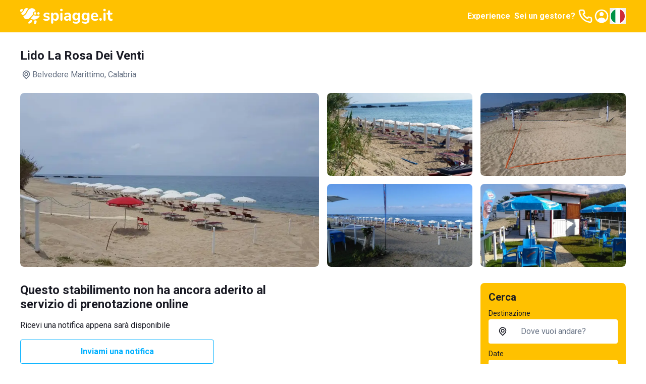

--- FILE ---
content_type: text/html; charset=utf-8
request_url: https://www.spiagge.it/stabilimenti-balneari/11202-lido-la-rosa-dei-venti/
body_size: 45098
content:
<!DOCTYPE html><html lang="it" class="notranslate h-full" translate="no"><head><meta charSet="utf-8"/><meta name="viewport" content="width=device-width, initial-scale=1"/><link rel="preload" as="image" href="/_next/static/media/spiaggeit-logo.23a2d44a.svg" fetchPriority="high"/><link rel="preload" as="image" href="/_next/static/media/it.a33eed70.svg" fetchPriority="high"/><link rel="stylesheet" href="/_next/static/css/f80168f73e01a858.css" data-precedence="next"/><link rel="stylesheet" href="/_next/static/css/8a222d8169cbbc7a.css" data-precedence="next"/><link rel="stylesheet" href="/_next/static/css/42344e65ce4bef86.css" data-precedence="next"/><link rel="stylesheet" href="/_next/static/css/2409f0f7dcfdfef3.css" data-precedence="next"/><link rel="preload" as="script" fetchPriority="low" href="/_next/static/chunks/webpack-4f42d5c29596feb4.js"/><script src="/_next/static/chunks/52774a7f-95a9dea5ed44dfbd.js" async=""></script><script src="/_next/static/chunks/fd9d1056-1bef19e14ad7a26c.js" async=""></script><script src="/_next/static/chunks/4553-3b7f76d7e28f462f.js" async=""></script><script src="/_next/static/chunks/main-app-fcdfdad2e4519c3b.js" async=""></script><script src="/_next/static/chunks/6137-484305849281ec28.js" async=""></script><script src="/_next/static/chunks/2972-df016f286a02c28d.js" async=""></script><script src="/_next/static/chunks/5909-d985bd09c3e76fe3.js" async=""></script><script src="/_next/static/chunks/2346-9e60240177321b2d.js" async=""></script><script src="/_next/static/chunks/5106-2d37f7bc00ab2dbe.js" async=""></script><script src="/_next/static/chunks/5878-82468deb417b95d1.js" async=""></script><script src="/_next/static/chunks/4318-3724670e18bb446c.js" async=""></script><script src="/_next/static/chunks/813-bb2ab49b7e93dd30.js" async=""></script><script src="/_next/static/chunks/7379-a9eecdfe89a72521.js" async=""></script><script src="/_next/static/chunks/app/(site)/layout-a4e434547d268d65.js" async=""></script><script src="/_next/static/chunks/129-2e491d8692fbb5db.js" async=""></script><script src="/_next/static/chunks/app/layout-e4c6bdb1f5941f7e.js" async=""></script><script src="/_next/static/chunks/7529-5a0f44cb3b2fcb93.js" async=""></script><script src="/_next/static/chunks/6895-db3cec0397f90e1f.js" async=""></script><script src="/_next/static/chunks/app/global-error-05001f86fd05d67e.js" async=""></script><script src="/_next/static/chunks/4e6af11a-2fcb9ea43a5f6885.js" async=""></script><script src="/_next/static/chunks/412-a25ab276fd6844f0.js" async=""></script><script src="/_next/static/chunks/8446-edd0b8fe143743e7.js" async=""></script><script src="/_next/static/chunks/3616-586fbf06cd2c58a6.js" async=""></script><script src="/_next/static/chunks/3526-ecf2f871b1fcf956.js" async=""></script><script src="/_next/static/chunks/9521-7733b2351aaa3e72.js" async=""></script><script src="/_next/static/chunks/7725-255e3c991138b63b.js" async=""></script><script src="/_next/static/chunks/9428-02d59b29bc618604.js" async=""></script><script src="/_next/static/chunks/7681-43f5568235b612d3.js" async=""></script><script src="/_next/static/chunks/app/(site)/stabilimenti-balneari/%5B%5B...slug%5D%5D/page-4f740372f4cf645e.js" async=""></script><link rel="preload" href="https://cs.iubenda.com/autoblocking/2117776.js" as="script"/><link rel="preload" href="//cdn.iubenda.com/cs/ccpa/stub.js" as="script"/><link rel="preload" href="//cdn.iubenda.com/cs/iubenda_cs.js" as="script"/><link rel="preload" href="https://www.googletagmanager.com/gtm.js?id=GTM-N2DKXM4" as="script"/><link rel="preload" href="https://www.google.com/recaptcha/api.js?render=explicit" as="script"/><link rel="preconnect" href="https://dev.visualwebsiteoptimizer.com"/><title>Lido La Rosa Dei Venti - Belvedere Marittimo (CS) - prenotazione online | Spiagge.it</title><meta name="description" content="Il Lido La Rosa Dei Venti si trova sul lungomare della località turistica di Belvedere Marittimo, in provincia di Cosenza e dista dal centro cittadino circa 8 minuti di macchina. Comprensiva di tutti i servizi necessari per garantire agli ospiti ogni comfort, la struttura è dotata di personale professionale e competente, che contribuirà a rendere la vacanza degli ospiti un&#x27;esperienza piacevole e rilassante. Baciato da un cristallino basso Tirreno, il lido vanta una spiaggia dorata, curata e accogliente, ideale per coloro che sono alla ricerca di tranquillità e relax. I fondali digradanti sono ideali per le famiglie con bimbi piccoli che possono giocare in sicurezza mentre sono controllati dai bagnini e dagli adulti, ma anche per gli sportivi amanti di immersioni, snorkeling, surf, canoa, vela o da chi desidera solamente fare qualche giro in pedalò ammirando il paesaggio dal mare. Coloro che vogliono rimanere attivi anche in vacanza, potranno divertirsi giocando a beach volley insieme agli amici. I servizi garantiti dal Lido La Rosa Dei Venti sono:   ombrelloni sdraio sedie da regista lettini cabine-spogliatoio campetto da beach volley docce calde gratuite canoe pedalò  Dove si trova il Lido La Rosa Dei Venti  Il Lido la Rosa dei Venti si trova in Contrada Piano la Donna, sul lungomare di Belvedere Marittimo, in provincia di Cosenza, Calabria. Come raggiungere il Lido La Rosa Dei Venti  Partendo in auto dalla località balneare di Belvedere Marittimo si arriva al lido guidando per 6,7 km lungo la Strada Statale 18 Tirrena Inferiore. Dall&#x27;aeroporto Internazionale di Lamezia Terme, che dista circa 100 km dalla struttura, si arriva guidando sulla Strada Statale 18 Tirrena Inferiore per circa 1 ora e 40 minuti."/><meta name="robots" content="index, follow, notranslate"/><link rel="canonical" href="https://www.spiagge.it/stabilimenti-balneari/11202-lido-la-rosa-dei-venti/"/><meta property="og:title" content="Lido La Rosa Dei Venti - Belvedere Marittimo (CS) - prenotazione online | Spiagge.it"/><meta property="og:description" content="Il Lido La Rosa Dei Venti si trova sul lungomare della località turistica di Belvedere Marittimo, in provincia di Cosenza e dista dal centro cittadino circa 8 minuti di macchina. Comprensiva di tutti i servizi necessari per garantire agli ospiti ogni comfort, la struttura è dotata di personale professionale e competente, che contribuirà a rendere la vacanza degli ospiti un&#x27;esperienza piacevole e rilassante. Baciato da un cristallino basso Tirreno, il lido vanta una spiaggia dorata, curata e accogliente, ideale per coloro che sono alla ricerca di tranquillità e relax. I fondali digradanti sono ideali per le famiglie con bimbi piccoli che possono giocare in sicurezza mentre sono controllati dai bagnini e dagli adulti, ma anche per gli sportivi amanti di immersioni, snorkeling, surf, canoa, vela o da chi desidera solamente fare qualche giro in pedalò ammirando il paesaggio dal mare. Coloro che vogliono rimanere attivi anche in vacanza, potranno divertirsi giocando a beach volley insieme agli amici. I servizi garantiti dal Lido La Rosa Dei Venti sono:   ombrelloni sdraio sedie da regista lettini cabine-spogliatoio campetto da beach volley docce calde gratuite canoe pedalò  Dove si trova il Lido La Rosa Dei Venti  Il Lido la Rosa dei Venti si trova in Contrada Piano la Donna, sul lungomare di Belvedere Marittimo, in provincia di Cosenza, Calabria. Come raggiungere il Lido La Rosa Dei Venti  Partendo in auto dalla località balneare di Belvedere Marittimo si arriva al lido guidando per 6,7 km lungo la Strada Statale 18 Tirrena Inferiore. Dall&#x27;aeroporto Internazionale di Lamezia Terme, che dista circa 100 km dalla struttura, si arriva guidando sulla Strada Statale 18 Tirrena Inferiore per circa 1 ora e 40 minuti."/><meta property="og:url" content="https://www.spiagge.it/"/><meta property="og:site_name" content="Spiagge.it"/><meta name="twitter:card" content="summary"/><meta name="twitter:site" content="@spiaggeit"/><meta name="twitter:title" content="Lido La Rosa Dei Venti - Belvedere Marittimo (CS) - prenotazione online | Spiagge.it"/><meta name="twitter:description" content="Il Lido La Rosa Dei Venti si trova sul lungomare della località turistica di Belvedere Marittimo, in provincia di Cosenza e dista dal centro cittadino circa 8 minuti di macchina. Comprensiva di tutti i servizi necessari per garantire agli ospiti ogni comfort, la struttura è dotata di personale professionale e competente, che contribuirà a rendere la vacanza degli ospiti un&#x27;esperienza piacevole e rilassante. Baciato da un cristallino basso Tirreno, il lido vanta una spiaggia dorata, curata e accogliente, ideale per coloro che sono alla ricerca di tranquillità e relax. I fondali digradanti sono ideali per le famiglie con bimbi piccoli che possono giocare in sicurezza mentre sono controllati dai bagnini e dagli adulti, ma anche per gli sportivi amanti di immersioni, snorkeling, surf, canoa, vela o da chi desidera solamente fare qualche giro in pedalò ammirando il paesaggio dal mare. Coloro che vogliono rimanere attivi anche in vacanza, potranno divertirsi giocando a beach volley insieme agli amici. I servizi garantiti dal Lido La Rosa Dei Venti sono:   ombrelloni sdraio sedie da regista lettini cabine-spogliatoio campetto da beach volley docce calde gratuite canoe pedalò  Dove si trova il Lido La Rosa Dei Venti  Il Lido la Rosa dei Venti si trova in Contrada Piano la Donna, sul lungomare di Belvedere Marittimo, in provincia di Cosenza, Calabria. Come raggiungere il Lido La Rosa Dei Venti  Partendo in auto dalla località balneare di Belvedere Marittimo si arriva al lido guidando per 6,7 km lungo la Strada Statale 18 Tirrena Inferiore. Dall&#x27;aeroporto Internazionale di Lamezia Terme, che dista circa 100 km dalla struttura, si arriva guidando sulla Strada Statale 18 Tirrena Inferiore per circa 1 ora e 40 minuti."/><link rel="icon" href="/favicon.ico" type="image/x-icon" sizes="152x152"/><link rel="icon" href="/icon1.png?bf761d9d8b956ffd" type="image/png" sizes="196x196"/><link rel="icon" href="/icon2.png?f81fd5b768ce1dc1" type="image/png" sizes="128x128"/><link rel="icon" href="/icon3.png?05e6ee0592582d95" type="image/png" sizes="96x96"/><link rel="icon" href="/icon4.png?5389da67edfc9a96" type="image/png" sizes="32x32"/><link rel="icon" href="/icon5.png?0b6f260f6de242e2" type="image/png" sizes="16x16"/><link rel="apple-touch-icon" href="/apple-icon1.png?058b25d6d51ece1f" type="image/png" sizes="152x152"/><link rel="apple-touch-icon" href="/apple-icon2.png?71afd33a2473e42d" type="image/png" sizes="144x144"/><link rel="apple-touch-icon" href="/apple-icon3.png?2cbfb04843832de3" type="image/png" sizes="120x120"/><link rel="apple-touch-icon" href="/apple-icon4.png?c697111fba09033d" type="image/png" sizes="114x114"/><link rel="apple-touch-icon" href="/apple-icon5.png?e7b25f34134cb852" type="image/png" sizes="76x76"/><link rel="apple-touch-icon" href="/apple-icon6.png?4baef86fe332c7e3" type="image/png" sizes="72x72"/><link rel="apple-touch-icon" href="/apple-icon7.png?86da0592c8bcbbc5" type="image/png" sizes="60x60"/><link rel="apple-touch-icon" href="/apple-icon8.png?ecf9ab2b135e270c" type="image/png" sizes="57x57"/><meta name="next-size-adjust"/><script type="text/javascript" id="vwoCode">window._vwo_code||(function(){var account_id=795538,version=2.1,settings_tolerance=2000,hide_element='body',hide_element_style='opacity:0 !important;filter:alpha(opacity=0) !important;background:none !important',f=false,w=window,d=document,v=d.querySelector('#vwoCode'),cK='_vwo_'+account_id+'_settings',cc={};try{var c=JSON.parse(localStorage.getItem('_vwo_'+account_id+'_config'));cc=c&&typeof c==='object'?c:{}}catch(e){}var stT=cc.stT==='session'?w.sessionStorage:w.localStorage;code={nonce:v&&v.nonce,use_existing_jquery:function(){return typeof use_existing_jquery!=='undefined'?use_existing_jquery:undefined},library_tolerance:function(){return typeof library_tolerance!=='undefined'?library_tolerance:undefined},settings_tolerance:function(){return cc.sT||settings_tolerance},hide_element_style:function(){return'{'+(cc.hES||hide_element_style)+'}'},hide_element:function(){if(performance.getEntriesByName('first-contentful-paint')[0]){return''}return typeof cc.hE==='string'?cc.hE:hide_element},getVersion:function(){return version},finish:function(e){if(!f){f=true;var t=d.getElementById('_vis_opt_path_hides');if(t)t.parentNode.removeChild(t);if(e)(new Image).src='https://dev.visualwebsiteoptimizer.com/ee.gif?a='+account_id+e}},finished:function(){return f},addScript:function(e){var t=d.createElement('script');t.type='text/javascript';if(e.src){t.src=e.src}else{t.text=e.text}v&&t.setAttribute('nonce',v.nonce);d.getElementsByTagName('head')[0].appendChild(t)},load:function(e,t){var n=this.getSettings(),i=d.createElement('script'),r=this;t=t||{};if(n){i.textContent=n;d.getElementsByTagName('head')[0].appendChild(i);if(!w.VWO||VWO.caE){stT.removeItem(cK);r.load(e)}}else{var o=new XMLHttpRequest;o.open('GET',e,true);o.withCredentials=!t.dSC;o.responseType=t.responseType||'text';o.onload=function(){if(t.onloadCb){return t.onloadCb(o,e)}if(o.status===200||o.status===304){w._vwo_code.addScript({text:o.responseText})}else{w._vwo_code.finish('&e=loading_failure:'+e)}};o.onerror=function(){if(t.onerrorCb){return t.onerrorCb(e)}w._vwo_code.finish('&e=loading_failure:'+e)};o.send()}},getSettings:function(){try{var e=stT.getItem(cK);if(!e){return}e=JSON.parse(e);if(Date.now()>e.e){stT.removeItem(cK);return}return e.s}catch(e){return}},init:function(){if(d.URL.indexOf('__vwo_disable__')>-1)return;var e=this.settings_tolerance();w._vwo_settings_timer=setTimeout(function(){w._vwo_code.finish();stT.removeItem(cK)},e);var t;if(this.hide_element()!=='body'){t=d.createElement('style');var n=this.hide_element(),i=n?n+this.hide_element_style():'',r=d.getElementsByTagName('head')[0];t.setAttribute('id','_vis_opt_path_hides');v&&t.setAttribute('nonce',v.nonce);t.setAttribute('type','text/css');if(t.styleSheet)t.styleSheet.cssText=i;else t.appendChild(d.createTextNode(i));r.appendChild(t)}else{t=d.getElementsByTagName('head')[0];var i=d.createElement('div');i.style.cssText='z-index:2147483647!important;position:fixed!important;left:0!important;top:0!important;width:100%!important;height:100%!important;background:white!important;';i.setAttribute('id','_vis_opt_path_hides');i.classList.add('_vis_hide_layer');t.parentNode.insertBefore(i,t.nextSibling)}var o=window._vis_opt_url||d.URL,s='https://dev.visualwebsiteoptimizer.com/j.php?a='+account_id+'&u='+encodeURIComponent(o)+'&vn='+version;if(w.location.search.indexOf('_vwo_xhr')!==-1){this.addScript({src:s})}else{this.load(s+'&x=true')}}};w._vwo_code=code;code.init()})();(function(){var i=window;function t(){if(i._vwo_code){var e=t.hidingStyle=document.getElementById('_vis_opt_path_hides')||t.hidingStyle;if(!i._vwo_code.finished()&&!_vwo_code.libExecuted&&(!i.VWO||!VWO.dNR)){if(!document.getElementById('_vis_opt_path_hides')){document.getElementsByTagName('head')[0].appendChild(e)}requestAnimationFrame(t)}}}t()});</script><script src="/_next/static/chunks/polyfills-42372ed130431b0a.js" noModule=""></script></head><body class="min-h-full bg-white font-sans text-base text-primary antialiased __variable_0cb770"><header class="fixed inset-x-0 top-0 z-300 h-16 bg-yellow-200 py-4 text-primary-inverted"><nav class="container flex items-center justify-between gap-4"><a class="shrink-0" href="https://www.spiagge.it/"><img alt="Logo Spiagge.it" fetchPriority="high" width="182" height="32" decoding="async" data-nimg="1" class="h-8 w-auto" style="color:transparent" src="/_next/static/media/spiaggeit-logo.23a2d44a.svg"/></a><div class="flex items-center gap-4"><a href="https://experiences.spiagge.it/it?aid=Spiagge-Affiliate" class="hidden p-1 font-bold lg:block" target="_blank">Experience</a><a href="https://www.spiagge.it/gestionale-spiaggia/" target="_blank" class="hidden p-1 font-bold lg:block">Sei un gestore?</a><a href="tel:+390541772375" class="hidden lg:block"><svg xmlns="http://www.w3.org/2000/svg" width="24" height="24" fill="none" viewBox="0 0 24 24" class="size-8"><path fill="currentColor" d="M19.44 13c-.22 0-.45-.07-.67-.12a9.443 9.443 0 0 1-1.31-.39 2 2 0 0 0-2.48 1l-.22.45a12.18 12.18 0 0 1-2.66-2 12.18 12.18 0 0 1-2-2.66l.42-.28a2 2 0 0 0 1-2.48 10.32 10.32 0 0 1-.39-1.31c-.05-.22-.09-.45-.12-.68a3 3 0 0 0-3-2.49h-3a3 3 0 0 0-3 3.41 19 19 0 0 0 16.52 16.46h.38a3 3 0 0 0 2.741-1.778 3 3 0 0 0 .259-1.232v-3a3 3 0 0 0-2.47-2.9m.5 6a1 1 0 0 1-.723.962 1.05 1.05 0 0 1-.437.038A17 17 0 0 1 4.07 5.22a1.09 1.09 0 0 1 .25-.82 1 1 0 0 1 .75-.34h3a1 1 0 0 1 1 .79c.04.273.09.543.15.81.116.527.27 1.045.46 1.55l-1.4.65a1 1 0 0 0-.49 1.33 14.49 14.49 0 0 0 7 7 1 1 0 0 0 .76 0 1.002 1.002 0 0 0 .57-.52l.62-1.4c.517.185 1.045.338 1.58.46.267.06.537.11.81.15a1 1 0 0 1 .79 1z"></path></svg></a><a href="https://www.spiagge.it/login/?cb=profilo"><svg xmlns="http://www.w3.org/2000/svg" width="24" height="24" fill="currentColor" viewBox="0 0 24 24" class="size-8"><path d="M12 12a3 3 0 1 0 0-6 3 3 0 0 0 0 6"></path><path fill-rule="evenodd" d="M18.487 19.611A9.978 9.978 0 0 0 22 12c0-5.523-4.477-10-10-10S2 6.477 2 12a9.978 9.978 0 0 0 3.513 7.611A9.96 9.96 0 0 0 12 22c2.475 0 4.74-.9 6.487-2.389m-.657-2.267A7.592 7.592 0 0 0 20 12a8 8 0 1 0-13.875 5.43C7.168 15.402 9.406 14 12 14c2.557 0 4.769 1.363 5.83 3.344" clip-rule="evenodd"></path></svg></a><button type="button" class="hidden lg:block" aria-label="Seleziona la lingua" id="radix-:R5i6fkq:" aria-haspopup="menu" aria-expanded="false" data-state="closed"><img alt="Italiano" fetchPriority="high" width="32" height="32" decoding="async" data-nimg="1" class="h-8 w-8 rounded-circle border-2 border-white shrink-0" style="color:transparent" src="/_next/static/media/it.a33eed70.svg"/></button><button type="button" aria-haspopup="dialog" aria-expanded="false" aria-controls="radix-:R6i6fkq:" data-state="closed" class="flex size-8 items-center justify-center lg:hidden"><svg xmlns="http://www.w3.org/2000/svg" width="24" height="24" fill="currentColor" viewBox="0 0 24 24" class="size-8"><path d="M3 8h18a1 1 0 1 0 0-2H3a1 1 0 0 0 0 2m18 8H3a1 1 0 0 0 0 2h18a1 1 0 0 0 0-2m0-5H3a1 1 0 0 0 0 2h18a1 1 0 0 0 0-2"></path></svg></button></div></nav></header><div id="header-offset" class="h-16"></div><main id="app"><div class="sticky top-16 z-200 bg-white py-4 transition-all lg:pb-6 lg:pt-8"><div class="container lg:grid lg:grid-cols-4 lg:items-center lg:gap-4"><div class="col-span-3"><h1 class="mb-3 text-lg font-bold transition-all lg:text-xl">Lido La Rosa Dei Venti</h1><div class="flex items-center gap-1 text-secondary"><svg xmlns="http://www.w3.org/2000/svg" width="25" height="24" fill="currentColor" viewBox="0 0 25 24" class="size-6 shrink-0"><path d="M17.811 5.23A7.45 7.45 0 0 0 12.505 3c-1.99 0-3.9.802-5.307 2.23A7.67 7.67 0 0 0 5 10.614c0 2.019.79 3.955 2.198 5.383l4.661 4.738a.884.884 0 0 0 .628.265.874.874 0 0 0 .628-.265l4.696-4.783A7.638 7.638 0 0 0 20 10.592c0-2.012-.787-3.94-2.189-5.362m-1.265 9.44-4.041 4.118-4.042-4.119A5.823 5.823 0 0 1 6.9 11.701a5.874 5.874 0 0 1 .326-3.348 5.78 5.78 0 0 1 2.104-2.6 5.655 5.655 0 0 1 3.174-.977c1.13 0 2.234.34 3.173.977a5.779 5.779 0 0 1 2.105 2.6 5.874 5.874 0 0 1 .326 3.348 5.823 5.823 0 0 1-1.563 2.968M9.851 7.858a3.905 3.905 0 0 0-1.115 2.737c0 1.025.401 2.01 1.115 2.736.53.54 1.206.907 1.942 1.058a3.76 3.76 0 0 0 2.195-.209 3.823 3.823 0 0 0 1.713-1.407c.422-.63.652-1.372.66-2.134a3.853 3.853 0 0 0-.284-1.482 3.808 3.808 0 0 0-.83-1.254 3.801 3.801 0 0 0-1.23-.853 3.756 3.756 0 0 0-4.166.808m4.148 4.2a2.038 2.038 0 0 1-2.604.277 2.088 2.088 0 0 1-.833-1.13 2.12 2.12 0 0 1 .063-1.41 2.08 2.08 0 0 1 .932-1.047c.42-.23.907-.303 1.376-.209.468.095.89.351 1.192.726.303.375.468.845.467 1.33a2.104 2.104 0 0 1-.637 1.462z"></path></svg>Belvedere Marittimo<!-- -->, Calabria</div></div><div class="col-span-1"></div></div></div><div class="container"><div class="relative"><div class="-mx-4 border-b lg:hidden"><div class="swiper h-full"><div class="swiper-wrapper"><div class="swiper-slide"><button class="relative block h-full w-full before:block before:pt-[56.25%]"><picture><source srcSet="https://img.spiagge.it/images/site/msm/6148498e7a3b6-1632127374.webp" type="image/webp" media="(min-width: 992px)"/><source srcSet="https://img.spiagge.it/images/site/sm/6148498e7a3b6-1632127374.webp" type="image/webp"/><img width="592" height="333" src="https://img.spiagge.it/images/site/msm/6148498e7a3b6-1632127374.jpg" class="absolute inset-0 h-full w-full object-cover" alt="Lido La Rosa Dei Venti" srcSet="https://img.spiagge.it/images/site/msm/6148498e7a3b6-1632127374.jpg 800w, https://img.spiagge.it/images/site/sm/6148498e7a3b6-1632127374.jpg 400w" sizes="(min-width: 992px) 768px, 100vw" loading="lazy"/></picture></button></div><div class="swiper-slide"><button class="relative block h-full w-full before:block before:pt-[56.25%]"><picture><source srcSet="https://img.spiagge.it/images/site/msm/6148499208cee-1632127378.webp" type="image/webp" media="(min-width: 992px)"/><source srcSet="https://img.spiagge.it/images/site/sm/6148499208cee-1632127378.webp" type="image/webp"/><img width="592" height="333" src="https://img.spiagge.it/images/site/msm/6148499208cee-1632127378.jpg" class="absolute inset-0 h-full w-full object-cover" alt="Lido La Rosa Dei Venti" srcSet="https://img.spiagge.it/images/site/msm/6148499208cee-1632127378.jpg 800w, https://img.spiagge.it/images/site/sm/6148499208cee-1632127378.jpg 400w" sizes="(min-width: 992px) 768px, 100vw" loading="lazy"/></picture></button></div><div class="swiper-slide"><button class="relative block h-full w-full before:block before:pt-[56.25%]"><picture><source srcSet="https://img.spiagge.it/images/site/msm/614849923f918-1632127378.webp" type="image/webp" media="(min-width: 992px)"/><source srcSet="https://img.spiagge.it/images/site/sm/614849923f918-1632127378.webp" type="image/webp"/><img width="592" height="333" src="https://img.spiagge.it/images/site/msm/614849923f918-1632127378.jpg" class="absolute inset-0 h-full w-full object-cover" alt="Lido La Rosa Dei Venti" srcSet="https://img.spiagge.it/images/site/msm/614849923f918-1632127378.jpg 800w, https://img.spiagge.it/images/site/sm/614849923f918-1632127378.jpg 400w" sizes="(min-width: 992px) 768px, 100vw" loading="lazy"/></picture></button></div><div class="swiper-slide"><button class="relative block h-full w-full before:block before:pt-[56.25%]"><picture><source srcSet="https://img.spiagge.it/images/site/msm/6148499646872-1632127382.webp" type="image/webp" media="(min-width: 992px)"/><source srcSet="https://img.spiagge.it/images/site/sm/6148499646872-1632127382.webp" type="image/webp"/><img width="592" height="333" src="https://img.spiagge.it/images/site/msm/6148499646872-1632127382.jpg" class="absolute inset-0 h-full w-full object-cover" alt="Lido La Rosa Dei Venti" srcSet="https://img.spiagge.it/images/site/msm/6148499646872-1632127382.jpg 800w, https://img.spiagge.it/images/site/sm/6148499646872-1632127382.jpg 400w" sizes="(min-width: 992px) 768px, 100vw" loading="lazy"/></picture></button></div><div class="swiper-slide"><button class="relative block h-full w-full before:block before:pt-[56.25%]"><picture><source srcSet="https://img.spiagge.it/images/site/msm/614849967e50f-1632127382.webp" type="image/webp" media="(min-width: 992px)"/><source srcSet="https://img.spiagge.it/images/site/sm/614849967e50f-1632127382.webp" type="image/webp"/><img width="592" height="333" src="https://img.spiagge.it/images/site/msm/614849967e50f-1632127382.jpg" class="absolute inset-0 h-full w-full object-cover" alt="Lido La Rosa Dei Venti" srcSet="https://img.spiagge.it/images/site/msm/614849967e50f-1632127382.jpg 800w, https://img.spiagge.it/images/site/sm/614849967e50f-1632127382.jpg 400w" sizes="(min-width: 992px) 768px, 100vw" loading="lazy"/></picture></button></div></div><div class="swiper-pagination"></div><div class="swiper-button-prev"><svg width="16" height="16" viewBox="0 0 16 16" fill="currentColor" xmlns="http://www.w3.org/2000/svg"><path d="M4.77273 8.71642L9.95455 13.7313C10.3182 14.0896 10.8636 14.0896 11.2273 13.7313C11.5909 13.3731 11.5909 12.8358 11.2273 12.4776L6.77273 8L11.2273 3.52239C11.5909 3.16418 11.5909 2.62687 11.2273 2.26866C11.0455 2.08955 10.8636 2 10.5909 2C10.3182 2 10.1364 2.08955 9.95455 2.26866L4.77273 7.28358C4.40909 7.73134 4.40909 8.26866 4.77273 8.71642C4.77273 8.62687 4.77273 8.62687 4.77273 8.71642Z"></path></svg></div><div class="swiper-button-next"><svg width="16" height="16" viewBox="0 0 16 16" fill="currentColor" xmlns="http://www.w3.org/2000/svg"><path d="M11.2071 7.33822L6.05674 2.26557C5.97214 2.18142 5.8715 2.11463 5.76062 2.06905C5.64973 2.02347 5.5308 2 5.41067 2C5.29055 2 5.17161 2.02347 5.06073 2.06905C4.94984 2.11463 4.8492 2.18142 4.76461 2.26557C4.59513 2.43379 4.5 2.66134 4.5 2.89853C4.5 3.13572 4.59513 3.36327 4.76461 3.53149L9.26886 8.02056L4.76461 12.4647C4.59513 12.633 4.5 12.8605 4.5 13.0977C4.5 13.3349 4.59513 13.5624 4.76461 13.7307C4.84888 13.8155 4.94938 13.883 5.06028 13.9292C5.17118 13.9754 5.29028 13.9995 5.41067 14C5.53106 13.9995 5.65016 13.9754 5.76106 13.9292C5.87196 13.883 5.97246 13.8155 6.05674 13.7307L11.2071 8.65801C11.2994 8.57393 11.3731 8.4719 11.4236 8.35832C11.474 8.24475 11.5 8.1221 11.5 7.99811C11.5 7.87412 11.474 7.75148 11.4236 7.63791C11.3731 7.52433 11.2994 7.42229 11.2071 7.33822Z"></path></svg></div></div></div><div class="hidden h-[21.5rem] grid-cols-4 grid-rows-2 gap-4 lg:grid"><button class="col-span-2 row-span-full block overflow-hidden rounded"><picture><source srcSet="https://img.spiagge.it/images/site/msm/6148498e7a3b6-1632127374.webp" type="image/webp" media="(min-width: 992px)"/><source srcSet="https://img.spiagge.it/images/site/lg/6148498e7a3b6-1632127374.webp" type="image/webp"/><img width="333" height="592" src="https://img.spiagge.it/images/site/msm/6148498e7a3b6-1632127374.jpg" class="h-full w-full object-cover" alt="Lido La Rosa Dei Venti" srcSet="https://img.spiagge.it/images/site/msm/6148498e7a3b6-1632127374.jpg 800w, https://img.spiagge.it/images/site/lg/6148498e7a3b6-1632127374.jpg 1200w" sizes="(min-width: 992px) 288px, 100vw" loading="lazy"/></picture></button><button class="col-span-1 row-span-1 block overflow-hidden rounded"><picture><source srcSet="https://img.spiagge.it/images/site/msm/6148499208cee-1632127378.webp" type="image/webp" media="(min-width: 992px)"/><source srcSet="https://img.spiagge.it/images/site/md/6148499208cee-1632127378.webp" type="image/webp"/><img width="333" height="592" src="https://img.spiagge.it/images/site/msm/6148499208cee-1632127378.jpg" class="h-full w-full object-cover" alt="Lido La Rosa Dei Venti" srcSet="https://img.spiagge.it/images/site/msm/6148499208cee-1632127378.jpg 800w, https://img.spiagge.it/images/site/md/6148499208cee-1632127378.jpg 600w" sizes="(min-width: 992px) 288px, 100vw" loading="lazy"/></picture></button><button class="col-span-1 row-span-1 block overflow-hidden rounded"><picture><source srcSet="https://img.spiagge.it/images/site/msm/614849923f918-1632127378.webp" type="image/webp" media="(min-width: 992px)"/><source srcSet="https://img.spiagge.it/images/site/md/614849923f918-1632127378.webp" type="image/webp"/><img width="333" height="592" src="https://img.spiagge.it/images/site/msm/614849923f918-1632127378.jpg" class="h-full w-full object-cover" alt="Lido La Rosa Dei Venti" srcSet="https://img.spiagge.it/images/site/msm/614849923f918-1632127378.jpg 800w, https://img.spiagge.it/images/site/md/614849923f918-1632127378.jpg 600w" sizes="(min-width: 992px) 288px, 100vw" loading="lazy"/></picture></button><button class="col-span-1 row-span-1 block overflow-hidden rounded"><picture><source srcSet="https://img.spiagge.it/images/site/msm/6148499646872-1632127382.webp" type="image/webp" media="(min-width: 992px)"/><source srcSet="https://img.spiagge.it/images/site/md/6148499646872-1632127382.webp" type="image/webp"/><img width="333" height="592" src="https://img.spiagge.it/images/site/msm/6148499646872-1632127382.jpg" class="h-full w-full object-cover" alt="Lido La Rosa Dei Venti" srcSet="https://img.spiagge.it/images/site/msm/6148499646872-1632127382.jpg 800w, https://img.spiagge.it/images/site/md/6148499646872-1632127382.jpg 600w" sizes="(min-width: 992px) 288px, 100vw" loading="lazy"/></picture></button><button class="col-span-1 row-span-1 block overflow-hidden rounded"><picture><source srcSet="https://img.spiagge.it/images/site/msm/614849967e50f-1632127382.webp" type="image/webp" media="(min-width: 992px)"/><source srcSet="https://img.spiagge.it/images/site/md/614849967e50f-1632127382.webp" type="image/webp"/><img width="333" height="592" src="https://img.spiagge.it/images/site/msm/614849967e50f-1632127382.jpg" class="h-full w-full object-cover" alt="Lido La Rosa Dei Venti" srcSet="https://img.spiagge.it/images/site/msm/614849967e50f-1632127382.jpg 800w, https://img.spiagge.it/images/site/md/614849967e50f-1632127382.jpg 600w" sizes="(min-width: 992px) 288px, 100vw" loading="lazy"/></picture></button></div></div><div class="lg:grid lg:grid-cols-4 lg:gap-4 lg:py-8"><div class="-mx-4 space-y-1.5 bg-gray-25 pt-1.5 lg:col-span-3 lg:mx-0 lg:space-y-8 lg:bg-white lg:pt-0"><section class="border-y bg-white p-4 lg:border-y-0 lg:p-0 space-y-4"><div class="font-bold text-primary md:max-w-xl md:text-xl">Questo stabilimento non ha ancora aderito al servizio di prenotazione online</div><div class="md:max-w-xl">Ricevi una notifica appena sarà disponibile</div><div class="space-y-2 md:max-w-sm"><button class="select-none items-center justify-center gap-2 whitespace-nowrap rounded-sm border px-6 py-[calc(0.75rem_-_1px)] text-center align-middle text-base font-bold transition-colors focus-visible:outline-none focus-visible:ring-1 disabled:pointer-events-none disabled:opacity-20 border-blue-300 hover:border-blue-500 hover:bg-blue-500 bg-white flex w-full text-blue-300 hover:text-white" type="button" aria-haspopup="dialog" aria-expanded="false" aria-controls="radix-:R3hcsvfeafkq:" data-state="closed">Inviami una notifica</button><div>Sei il gestore di questo stabilimento?<!-- --> <button type="button" class="text-link transition-colors hover:text-link-hover" aria-haspopup="dialog" aria-expanded="false" aria-controls="radix-:R1lhcsvfeafkq:" data-state="closed">Contattaci</button></div><div class="overflow-hidden text-center"><span class="relative"><span class="absolute right-full top-1/2 mr-4 w-screen border-b"></span>Oppure<span class="absolute left-full top-1/2 ml-4 w-screen border-b"></span></span></div><a href="https://www.spiagge.it/stabilimenti-balneari/belvedere-marittimo/?" class="button flex w-full">Valuta altre spiagge</a></div></section><section class="border-y bg-white p-4 lg:border-y-0 lg:p-0"><h2 class="mb-4 flex items-center gap-2 font-bold md:text-xl"><svg xmlns="http://www.w3.org/2000/svg" width="24" height="24" fill="currentColor" viewBox="0 0 24 24" class="size-6 shrink-0 md:hidden"><path d="m14.72 8.79-4.29 4.3-1.65-1.65a1 1 0 1 0-1.41 1.41l2.35 2.36a1 1 0 0 0 1.41 0l5-5a1.002 1.002 0 1 0-1.41-1.42M12 2a10 10 0 1 0 0 20 10 10 0 0 0 0-20m0 18a8 8 0 1 1 0-16.001A8 8 0 0 1 12 20"></path></svg><span>Servizi disponibili</span></h2><div class="max-h-24 relative overflow-hidden transition-all duration-200 ease-in-out lg:max-h-none"><div class="reveal-content no-reveal space-y-4"><ul class="flex flex-wrap gap-x-4 gap-y-3 lg:grid lg:grid-cols-4 lg:gap-4"><li class="flex max-w-full"><div class="inline-flex max-w-full items-start gap-1 break-words text-base leading-none text-primary"><svg xmlns="http://www.w3.org/2000/svg" width="24" height="24" fill="currentColor" viewBox="0 0 24 24" class="size-4 shrink-0"><path d="M18.71 7.21a1.001 1.001 0 0 0-1.42 0l-7.45 7.46-3.13-3.14a1.024 1.024 0 0 0-1.445.025A1.022 1.022 0 0 0 5.29 13l3.84 3.84a1.001 1.001 0 0 0 1.42 0l8.16-8.16a1 1 0 0 0 0-1.47"></path></svg><span class="min-w-0">Beach Volley</span></div></li><li class="flex max-w-full"><div class="inline-flex max-w-full items-start gap-1 break-words text-base leading-none text-primary"><svg xmlns="http://www.w3.org/2000/svg" width="24" height="24" fill="currentColor" viewBox="0 0 24 24" class="size-4 shrink-0"><path d="M18.71 7.21a1.001 1.001 0 0 0-1.42 0l-7.45 7.46-3.13-3.14a1.024 1.024 0 0 0-1.445.025A1.022 1.022 0 0 0 5.29 13l3.84 3.84a1.001 1.001 0 0 0 1.42 0l8.16-8.16a1 1 0 0 0 0-1.47"></path></svg><span class="min-w-0">Canoe</span></div></li><li class="flex max-w-full"><div class="inline-flex max-w-full items-start gap-1 break-words text-base leading-none text-primary"><svg xmlns="http://www.w3.org/2000/svg" width="24" height="24" fill="currentColor" viewBox="0 0 24 24" class="size-4 shrink-0"><path d="M18.71 7.21a1.001 1.001 0 0 0-1.42 0l-7.45 7.46-3.13-3.14a1.024 1.024 0 0 0-1.445.025A1.022 1.022 0 0 0 5.29 13l3.84 3.84a1.001 1.001 0 0 0 1.42 0l8.16-8.16a1 1 0 0 0 0-1.47"></path></svg><span class="min-w-0">Doccia calda</span></div></li><li class="flex max-w-full"><div class="inline-flex max-w-full items-start gap-1 break-words text-base leading-none text-primary"><svg xmlns="http://www.w3.org/2000/svg" width="24" height="24" fill="currentColor" viewBox="0 0 24 24" class="size-4 shrink-0"><path d="M18.71 7.21a1.001 1.001 0 0 0-1.42 0l-7.45 7.46-3.13-3.14a1.024 1.024 0 0 0-1.445.025A1.022 1.022 0 0 0 5.29 13l3.84 3.84a1.001 1.001 0 0 0 1.42 0l8.16-8.16a1 1 0 0 0 0-1.47"></path></svg><span class="min-w-0">Pedalò</span></div></li></ul></div><div class="absolute inset-x-0 bottom-0 block h-8 bg-gradient-to-t from-white to-transparent opacity-100 transition-all duration-200 ease-in-out lg:hidden"></div></div><button class="mt-4 text-link transition-colors hover:text-link-hover hover:underline lg:hidden">Vedi tutti i servizi</button></section><section class="border-y bg-white p-4 lg:border-y-0 lg:p-0"><h2 class="mb-4 font-bold md:text-xl">Caratteristiche</h2><div class="max-w-xl lg:flex lg:max-w-none"><div class="flex gap-3 lg:block lg:flex-1 lg:p-0"><div class="flex-auto text-secondary lg:mb-2 lg:border-b lg:pb-2 lg:font-bold">Tipologia</div><div class="grow-0 lg:text-secondary">Spiaggia</div></div></div></section><section class="border-y bg-white p-4 lg:border-y-0 lg:p-0"><h2 class="mb-4 font-bold md:text-xl">Descrizione</h2><div class="max-h-24 relative overflow-hidden transition-all duration-200 ease-in-out lg:max-h-none"><div class="description_beach-description__QsaiK">Il <b>Lido La Rosa Dei Venti</b> si trova sul lungomare della località turistica di <b>Belvedere Marittimo</b>, in provincia di Cosenza e dista dal centro cittadino circa 8 minuti di macchina.<br />Comprensiva di tutti i servizi necessari per garantire agli ospiti ogni <b>comfort</b>, la struttura è dotata di personale professionale e competente, che contribuirà a rendere la vacanza degli ospiti un'esperienza piacevole e rilassante.<br />Baciato da un cristallino <b>basso Tirreno</b>, il lido vanta una spiaggia dorata, curata e accogliente, ideale per coloro che sono alla ricerca di tranquillità e relax.<br />I fondali digradanti sono ideali per le <b>famiglie</b> con bimbi piccoli che possono giocare in sicurezza mentre sono controllati dai bagnini e dagli adulti, ma anche per gli sportivi amanti di immersioni, snorkeling, surf, <b>canoa</b>, vela o da chi desidera solamente fare qualche giro in <b>pedalò</b> ammirando il paesaggio dal mare.<br />Coloro che vogliono rimanere attivi anche in vacanza, potranno divertirsi giocando a <b>beach volley</b> insieme agli amici.<br />I servizi garantiti dal <b>Lido La Rosa Dei Venti</b> sono:<br /><br /><ul><br /><li>ombrelloni</li><br /><li>sdraio</li><br /><li>sedie da regista</li><br /><li>lettini</li><br /><li>cabine-spogliatoio</li><br /><li>campetto da beach volley</li><br /><li>docce calde gratuite</li><br /><li>canoe</li><br /><li>pedalò</li><br /></ul><br /><h2>Dove si trova il Lido La Rosa Dei Venti </h2><br />Il <b>Lido la Rosa dei Venti</b> si trova in Contrada Piano la Donna, sul <b>lungomare di Belvedere Marittimo</b>, in provincia di Cosenza, Calabria.<br /><h2>Come raggiungere il Lido La Rosa Dei Venti </h2><br />Partendo in auto dalla località balneare di <b>Belvedere Marittimo</b> si arriva al lido guidando per 6,7 km lungo la Strada Statale 18 Tirrena Inferiore.<br />Dall'<b>aeroporto Internazionale di Lamezia Terme</b>, che dista circa 100 km dalla struttura, si arriva guidando sulla Strada Statale 18 Tirrena Inferiore per circa 1 ora e 40 minuti.</div><div class="absolute inset-x-0 bottom-0 block h-8 bg-gradient-to-t from-white to-transparent opacity-100 transition-all duration-200 ease-in-out lg:hidden"></div></div><button class="mt-4 text-link transition-colors hover:text-link-hover hover:underline lg:hidden">Leggi di più</button></section><section class="border-y bg-white lg:border-y-0 lg:p-0 p-0 lg:pt-4"><iframe class="mb-4 w-full border-none" src="https://www.google.com/maps/embed/v1/place?key=AIzaSyBXti3whlHSRTgxdNagxqLs2VI3n4LlklY&amp;language=it&amp;q=39.660082128466%2C15.835296048135" allowFullScreen=""></iframe><div class="space-y-2 px-4 pb-4 lg:p-0"><div class="flex items-center gap-2"><svg xmlns="http://www.w3.org/2000/svg" width="25" height="24" fill="currentColor" viewBox="0 0 25 24" class="size-6 shrink-0"><path d="M17.811 5.23A7.45 7.45 0 0 0 12.505 3c-1.99 0-3.9.802-5.307 2.23A7.67 7.67 0 0 0 5 10.614c0 2.019.79 3.955 2.198 5.383l4.661 4.738a.884.884 0 0 0 .628.265.874.874 0 0 0 .628-.265l4.696-4.783A7.638 7.638 0 0 0 20 10.592c0-2.012-.787-3.94-2.189-5.362m-1.265 9.44-4.041 4.118-4.042-4.119A5.823 5.823 0 0 1 6.9 11.701a5.874 5.874 0 0 1 .326-3.348 5.78 5.78 0 0 1 2.104-2.6 5.655 5.655 0 0 1 3.174-.977c1.13 0 2.234.34 3.173.977a5.779 5.779 0 0 1 2.105 2.6 5.874 5.874 0 0 1 .326 3.348 5.823 5.823 0 0 1-1.563 2.968M9.851 7.858a3.905 3.905 0 0 0-1.115 2.737c0 1.025.401 2.01 1.115 2.736.53.54 1.206.907 1.942 1.058a3.76 3.76 0 0 0 2.195-.209 3.823 3.823 0 0 0 1.713-1.407c.422-.63.652-1.372.66-2.134a3.853 3.853 0 0 0-.284-1.482 3.808 3.808 0 0 0-.83-1.254 3.801 3.801 0 0 0-1.23-.853 3.756 3.756 0 0 0-4.166.808m4.148 4.2a2.038 2.038 0 0 1-2.604.277 2.088 2.088 0 0 1-.833-1.13 2.12 2.12 0 0 1 .063-1.41 2.08 2.08 0 0 1 .932-1.047c.42-.23.907-.303 1.376-.209.468.095.89.351 1.192.726.303.375.468.845.467 1.33a2.104 2.104 0 0 1-.637 1.462z"></path></svg><span>Contrada Piano la Donna snc, 87021, Belvedere Marittimo</span></div><a class="inline-block text-link transition-colors hover:text-link-hover hover:underline" href="https://www.google.com/maps/place?language=it&amp;q=39.660082128466%2C15.835296048135" target="_blank">Indicazioni</a></div></section><section id="cityRelated" class="border-y bg-white p-4 lg:border-y-0 lg:p-0"><h2 class="mb-4 font-bold md:text-xl">Altre spiagge a Belvedere Marittimo</h2><div class="-mx-4 lg:mx-0"><div class="swiper !px-4 lg:!px-0"><div class="swiper-wrapper"><div class="swiper-slide" style="width:auto"><div class="relative w-36 overflow-hidden rounded bg-gray-50 after:relative after:z-10 after:block after:bg-gradient-to-t after:from-gray-900 after:to-transparent after:to-65% after:pt-[calc(5/4*100%)] lg:w-48"><picture><source srcSet="https://img.spiagge.it/images/site/msm/61810a58b46bd-1635846744.webp" type="image/webp" media="(min-width: 992px)"/><source srcSet="https://img.spiagge.it/images/site/md/61810a58b46bd-1635846744.webp" type="image/webp"/><img width="320" height="400" src="https://img.spiagge.it/images/site/msm/61810a58b46bd-1635846744.jpg" class="absolute inset-0 h-full w-full object-cover" alt="Lido Sabbia D&#x27;Oro" srcSet="https://img.spiagge.it/images/site/msm/61810a58b46bd-1635846744.jpg 800w, https://img.spiagge.it/images/site/md/61810a58b46bd-1635846744.jpg 600w" sizes="(min-width: 992px) 192px, 144px" loading="lazy"/></picture><div class="absolute inset-x-0 bottom-0 z-20 p-4"><div class="text-base text-primary-inverted">Lido Sabbia D&#x27;Oro</div><div class="text-sm text-white/70">Belvedere Marittimo</div></div><a class="absolute inset-0 z-30" href="/stabilimenti-balneari/11201-lido-sabbia-d-oro/"></a></div></div><div class="swiper-slide" style="width:auto"><div class="relative w-36 overflow-hidden rounded bg-gray-50 after:relative after:z-10 after:block after:bg-gradient-to-t after:from-gray-900 after:to-transparent after:to-65% after:pt-[calc(5/4*100%)] lg:w-48"><picture><source srcSet="https://img.spiagge.it/images/site/msm/63e03f6a12a4e-1675640682.webp" type="image/webp" media="(min-width: 992px)"/><source srcSet="https://img.spiagge.it/images/site/md/63e03f6a12a4e-1675640682.webp" type="image/webp"/><img width="320" height="400" src="https://img.spiagge.it/images/site/msm/63e03f6a12a4e-1675640682.jpg" class="absolute inset-0 h-full w-full object-cover" alt="Manuel&#x27;s Beach" srcSet="https://img.spiagge.it/images/site/msm/63e03f6a12a4e-1675640682.jpg 800w, https://img.spiagge.it/images/site/md/63e03f6a12a4e-1675640682.jpg 600w" sizes="(min-width: 992px) 192px, 144px" loading="lazy"/></picture><div class="absolute inset-x-0 bottom-0 z-20 p-4"><div class="text-base text-primary-inverted">Manuel&#x27;s Beach</div><div class="text-sm text-white/70">Belvedere Marittimo</div></div><a class="absolute inset-0 z-30" href="/stabilimenti-balneari/20981-manuel-s-beach/"></a></div></div><div class="swiper-slide" style="width:auto"><div class="relative w-36 overflow-hidden rounded bg-gray-50 after:relative after:z-10 after:block after:bg-gradient-to-t after:from-gray-900 after:to-transparent after:to-65% after:pt-[calc(5/4*100%)] lg:w-48"><picture><source srcSet="https://img.spiagge.it/images/site/msm/61485dd14290c-1632132561.webp" type="image/webp" media="(min-width: 992px)"/><source srcSet="https://img.spiagge.it/images/site/md/61485dd14290c-1632132561.webp" type="image/webp"/><img width="320" height="400" src="https://img.spiagge.it/images/site/msm/61485dd14290c-1632132561.jpg" class="absolute inset-0 h-full w-full object-cover" alt="Il Bizzarro Beach Club" srcSet="https://img.spiagge.it/images/site/msm/61485dd14290c-1632132561.jpg 800w, https://img.spiagge.it/images/site/md/61485dd14290c-1632132561.jpg 600w" sizes="(min-width: 992px) 192px, 144px" loading="lazy"/></picture><div class="absolute inset-x-0 bottom-0 z-20 p-4"><div class="text-base text-primary-inverted">Il Bizzarro Beach Club</div><div class="text-sm text-white/70">Belvedere Marittimo</div></div><a class="absolute inset-0 z-30" href="/stabilimenti-balneari/11131-il-bizzarro-beach-club/"></a></div></div><div class="swiper-slide" style="width:auto"><div class="relative w-36 overflow-hidden rounded bg-gray-50 after:relative after:z-10 after:block after:bg-gradient-to-t after:from-gray-900 after:to-transparent after:to-65% after:pt-[calc(5/4*100%)] lg:w-48"><picture><source srcSet="https://img.spiagge.it/images/site/msm/613620616a484-1630937185.webp" type="image/webp" media="(min-width: 992px)"/><source srcSet="https://img.spiagge.it/images/site/md/613620616a484-1630937185.webp" type="image/webp"/><img width="320" height="400" src="https://img.spiagge.it/images/site/msm/613620616a484-1630937185.jpg" class="absolute inset-0 h-full w-full object-cover" alt="Lido Azzurro" srcSet="https://img.spiagge.it/images/site/msm/613620616a484-1630937185.jpg 800w, https://img.spiagge.it/images/site/md/613620616a484-1630937185.jpg 600w" sizes="(min-width: 992px) 192px, 144px" loading="lazy"/></picture><div class="absolute inset-x-0 bottom-0 z-20 p-4"><div class="text-base text-primary-inverted">Lido Azzurro</div><div class="text-sm text-white/70">Belvedere Marittimo</div></div><a class="absolute inset-0 z-30" href="/stabilimenti-balneari/11203-lido-azzurro/"></a></div></div><div class="swiper-slide" style="width:auto"><div class="relative w-36 overflow-hidden rounded bg-gray-50 after:relative after:z-10 after:block after:bg-gradient-to-t after:from-gray-900 after:to-transparent after:to-65% after:pt-[calc(5/4*100%)] lg:w-48"><picture><source srcSet="https://img.spiagge.it/images/site/msm/61484d7d75416-1632128381.webp" type="image/webp" media="(min-width: 992px)"/><source srcSet="https://img.spiagge.it/images/site/md/61484d7d75416-1632128381.webp" type="image/webp"/><img width="320" height="400" src="https://img.spiagge.it/images/site/msm/61484d7d75416-1632128381.jpg" class="absolute inset-0 h-full w-full object-cover" alt="Lido Stella Del Mare" srcSet="https://img.spiagge.it/images/site/msm/61484d7d75416-1632128381.jpg 800w, https://img.spiagge.it/images/site/md/61484d7d75416-1632128381.jpg 600w" sizes="(min-width: 992px) 192px, 144px" loading="lazy"/></picture><div class="absolute inset-x-0 bottom-0 z-20 p-4"><div class="text-base text-primary-inverted">Lido Stella Del Mare</div><div class="text-sm text-white/70">Belvedere Marittimo</div></div><a class="absolute inset-0 z-30" href="/stabilimenti-balneari/11204-lido-stella-del-mare/"></a></div></div><div class="swiper-slide" style="width:auto"><div class="relative w-36 overflow-hidden rounded bg-gray-50 after:relative after:z-10 after:block after:bg-gradient-to-t after:from-gray-900 after:to-transparent after:to-65% after:pt-[calc(5/4*100%)] lg:w-48"><picture><source srcSet="https://img.spiagge.it/images/site/msm/614850a84a6a1-1632129192.webp" type="image/webp" media="(min-width: 992px)"/><source srcSet="https://img.spiagge.it/images/site/md/614850a84a6a1-1632129192.webp" type="image/webp"/><img width="320" height="400" src="https://img.spiagge.it/images/site/msm/614850a84a6a1-1632129192.jpg" class="absolute inset-0 h-full w-full object-cover" alt="Malì Beach Club" srcSet="https://img.spiagge.it/images/site/msm/614850a84a6a1-1632129192.jpg 800w, https://img.spiagge.it/images/site/md/614850a84a6a1-1632129192.jpg 600w" sizes="(min-width: 992px) 192px, 144px" loading="lazy"/></picture><div class="absolute inset-x-0 bottom-0 z-20 p-4"><div class="text-base text-primary-inverted">Malì Beach Club</div><div class="text-sm text-white/70">Belvedere Marittimo</div></div><a class="absolute inset-0 z-30" href="/stabilimenti-balneari/11205-mali-beach-club/"></a></div></div></div><div class="swiper-button-prev"><svg width="16" height="16" viewBox="0 0 16 16" fill="currentColor" xmlns="http://www.w3.org/2000/svg"><path d="M4.77273 8.71642L9.95455 13.7313C10.3182 14.0896 10.8636 14.0896 11.2273 13.7313C11.5909 13.3731 11.5909 12.8358 11.2273 12.4776L6.77273 8L11.2273 3.52239C11.5909 3.16418 11.5909 2.62687 11.2273 2.26866C11.0455 2.08955 10.8636 2 10.5909 2C10.3182 2 10.1364 2.08955 9.95455 2.26866L4.77273 7.28358C4.40909 7.73134 4.40909 8.26866 4.77273 8.71642C4.77273 8.62687 4.77273 8.62687 4.77273 8.71642Z"></path></svg></div><div class="swiper-button-next"><svg width="16" height="16" viewBox="0 0 16 16" fill="currentColor" xmlns="http://www.w3.org/2000/svg"><path d="M11.2071 7.33822L6.05674 2.26557C5.97214 2.18142 5.8715 2.11463 5.76062 2.06905C5.64973 2.02347 5.5308 2 5.41067 2C5.29055 2 5.17161 2.02347 5.06073 2.06905C4.94984 2.11463 4.8492 2.18142 4.76461 2.26557C4.59513 2.43379 4.5 2.66134 4.5 2.89853C4.5 3.13572 4.59513 3.36327 4.76461 3.53149L9.26886 8.02056L4.76461 12.4647C4.59513 12.633 4.5 12.8605 4.5 13.0977C4.5 13.3349 4.59513 13.5624 4.76461 13.7307C4.84888 13.8155 4.94938 13.883 5.06028 13.9292C5.17118 13.9754 5.29028 13.9995 5.41067 14C5.53106 13.9995 5.65016 13.9754 5.76106 13.9292C5.87196 13.883 5.97246 13.8155 6.05674 13.7307L11.2071 8.65801C11.2994 8.57393 11.3731 8.4719 11.4236 8.35832C11.474 8.24475 11.5 8.1221 11.5 7.99811C11.5 7.87412 11.474 7.75148 11.4236 7.63791C11.3731 7.52433 11.2994 7.42229 11.2071 7.33822Z"></path></svg></div></div></div></section><section id="stateRelated" class="border-y bg-white p-4 lg:border-y-0 lg:p-0"><h2 class="mb-4 font-bold md:text-xl">Altre spiagge in provincia di Cosenza</h2><div class="-mx-4 lg:mx-0"><div class="swiper !px-4 lg:!px-0"><div class="swiper-wrapper"><div class="swiper-slide" style="width:auto"><div class="relative w-36 overflow-hidden rounded bg-gray-50 after:relative after:z-10 after:block after:bg-gradient-to-t after:from-gray-900 after:to-transparent after:to-65% after:pt-[calc(5/4*100%)] lg:w-48"><picture><source srcSet="https://img.spiagge.it/images/site/msm/lulapaluza-6874fb008655d.webp" type="image/webp" media="(min-width: 992px)"/><source srcSet="https://img.spiagge.it/images/site/md/lulapaluza-6874fb008655d.webp" type="image/webp"/><img width="320" height="400" src="https://img.spiagge.it/images/site/msm/lulapaluza-6874fb008655d.jpg" class="absolute inset-0 h-full w-full object-cover" alt="LulaPaluza" srcSet="https://img.spiagge.it/images/site/msm/lulapaluza-6874fb008655d.jpg 800w, https://img.spiagge.it/images/site/md/lulapaluza-6874fb008655d.jpg 600w" sizes="(min-width: 992px) 192px, 144px" loading="lazy"/></picture><div class="absolute inset-x-0 bottom-0 z-20 p-4"><div class="text-base text-primary-inverted">LulaPaluza</div><div class="text-sm text-white/70">Rossano</div></div><a class="absolute inset-0 z-30" href="/stabilimenti-balneari/20023-lulapaluza/"></a></div></div><div class="swiper-slide" style="width:auto"><div class="relative w-36 overflow-hidden rounded bg-gray-50 after:relative after:z-10 after:block after:bg-gradient-to-t after:from-gray-900 after:to-transparent after:to-65% after:pt-[calc(5/4*100%)] lg:w-48"><picture><source srcSet="https://img.spiagge.it/images/site/msm/centro-balneare-yellow-boat-64b7d067c08a9.webp" type="image/webp" media="(min-width: 992px)"/><source srcSet="https://img.spiagge.it/images/site/md/centro-balneare-yellow-boat-64b7d067c08a9.webp" type="image/webp"/><img width="320" height="400" src="https://img.spiagge.it/images/site/msm/centro-balneare-yellow-boat-64b7d067c08a9.jpg" class="absolute inset-0 h-full w-full object-cover" alt="Centro Balneare Yellow Boat" srcSet="https://img.spiagge.it/images/site/msm/centro-balneare-yellow-boat-64b7d067c08a9.jpg 800w, https://img.spiagge.it/images/site/md/centro-balneare-yellow-boat-64b7d067c08a9.jpg 600w" sizes="(min-width: 992px) 192px, 144px" loading="lazy"/></picture><div class="absolute inset-x-0 bottom-0 z-20 p-4"><div class="text-base text-primary-inverted">Centro Balneare Yellow Boat</div><div class="text-sm text-white/70">Praia a Mare</div></div><a class="absolute inset-0 z-30" href="/stabilimenti-balneari/5013-centro-balneare-yellow-boat/"></a></div></div><div class="swiper-slide" style="width:auto"><div class="relative w-36 overflow-hidden rounded bg-gray-50 after:relative after:z-10 after:block after:bg-gradient-to-t after:from-gray-900 after:to-transparent after:to-65% after:pt-[calc(5/4*100%)] lg:w-48"><picture><source srcSet="https://img.spiagge.it/images/site/msm/lido-azzurro-6899d4802f03e.webp" type="image/webp" media="(min-width: 992px)"/><source srcSet="https://img.spiagge.it/images/site/md/lido-azzurro-6899d4802f03e.webp" type="image/webp"/><img width="320" height="400" src="https://img.spiagge.it/images/site/msm/lido-azzurro-6899d4802f03e.jpg" class="absolute inset-0 h-full w-full object-cover" alt="Lido Azzurro" srcSet="https://img.spiagge.it/images/site/msm/lido-azzurro-6899d4802f03e.jpg 800w, https://img.spiagge.it/images/site/md/lido-azzurro-6899d4802f03e.jpg 600w" sizes="(min-width: 992px) 192px, 144px" loading="lazy"/></picture><div class="absolute inset-x-0 bottom-0 z-20 p-4"><div class="text-base text-primary-inverted">Lido Azzurro</div><div class="text-sm text-white/70">Praia a Mare</div></div><a class="absolute inset-0 z-30" href="/stabilimenti-balneari/10049-lido-azzurro/"></a></div></div><div class="swiper-slide" style="width:auto"><div class="relative w-36 overflow-hidden rounded bg-gray-50 after:relative after:z-10 after:block after:bg-gradient-to-t after:from-gray-900 after:to-transparent after:to-65% after:pt-[calc(5/4*100%)] lg:w-48"><picture><source srcSet="https://img.spiagge.it/images/site/msm/5adb7f271cf32-1524334375.webp" type="image/webp" media="(min-width: 992px)"/><source srcSet="https://img.spiagge.it/images/site/md/5adb7f271cf32-1524334375.webp" type="image/webp"/><img width="320" height="400" src="https://img.spiagge.it/images/site/msm/5adb7f271cf32-1524334375.jpg" class="absolute inset-0 h-full w-full object-cover" alt="Lido Point Break" srcSet="https://img.spiagge.it/images/site/msm/5adb7f271cf32-1524334375.jpg 800w, https://img.spiagge.it/images/site/md/5adb7f271cf32-1524334375.jpg 600w" sizes="(min-width: 992px) 192px, 144px" loading="lazy"/></picture><div class="absolute inset-x-0 bottom-0 z-20 p-4"><div class="text-base text-primary-inverted">Lido Point Break</div><div class="text-sm text-white/70">Praia a Mare</div></div><a class="absolute inset-0 z-30" href="/stabilimenti-balneari/10222-lido-point-break/"></a></div></div><div class="swiper-slide" style="width:auto"><div class="relative w-36 overflow-hidden rounded bg-gray-50 after:relative after:z-10 after:block after:bg-gradient-to-t after:from-gray-900 after:to-transparent after:to-65% after:pt-[calc(5/4*100%)] lg:w-48"><picture><source srcSet="https://img.spiagge.it/images/site/msm/5b3b217677168-1530601846.webp" type="image/webp" media="(min-width: 992px)"/><source srcSet="https://img.spiagge.it/images/site/md/5b3b217677168-1530601846.webp" type="image/webp"/><img width="320" height="400" src="https://img.spiagge.it/images/site/msm/5b3b217677168-1530601846.jpg" class="absolute inset-0 h-full w-full object-cover" alt="Lido Calypso" srcSet="https://img.spiagge.it/images/site/msm/5b3b217677168-1530601846.jpg 800w, https://img.spiagge.it/images/site/md/5b3b217677168-1530601846.jpg 600w" sizes="(min-width: 992px) 192px, 144px" loading="lazy"/></picture><div class="absolute inset-x-0 bottom-0 z-20 p-4"><div class="text-base text-primary-inverted">Lido Calypso</div><div class="text-sm text-white/70">Praia A Mare</div></div><a class="absolute inset-0 z-30" href="/stabilimenti-balneari/10292-lido-calypso/"></a></div></div><div class="swiper-slide" style="width:auto"><div class="relative w-36 overflow-hidden rounded bg-gray-50 after:relative after:z-10 after:block after:bg-gradient-to-t after:from-gray-900 after:to-transparent after:to-65% after:pt-[calc(5/4*100%)] lg:w-48"><picture><source srcSet="https://img.spiagge.it/images/site/msm/60fffa8b0983b-1627388555.webp" type="image/webp" media="(min-width: 992px)"/><source srcSet="https://img.spiagge.it/images/site/md/60fffa8b0983b-1627388555.webp" type="image/webp"/><img width="320" height="400" src="https://img.spiagge.it/images/site/msm/60fffa8b0983b-1627388555.jpg" class="absolute inset-0 h-full w-full object-cover" alt="Energy Beach Bar" srcSet="https://img.spiagge.it/images/site/msm/60fffa8b0983b-1627388555.jpg 800w, https://img.spiagge.it/images/site/md/60fffa8b0983b-1627388555.jpg 600w" sizes="(min-width: 992px) 192px, 144px" loading="lazy"/></picture><div class="absolute inset-x-0 bottom-0 z-20 p-4"><div class="text-base text-primary-inverted">Energy Beach Bar</div><div class="text-sm text-white/70">Montegiordano</div></div><a class="absolute inset-0 z-30" href="/stabilimenti-balneari/10487-energy-beach-bar/"></a></div></div></div><div class="swiper-button-prev"><svg width="16" height="16" viewBox="0 0 16 16" fill="currentColor" xmlns="http://www.w3.org/2000/svg"><path d="M4.77273 8.71642L9.95455 13.7313C10.3182 14.0896 10.8636 14.0896 11.2273 13.7313C11.5909 13.3731 11.5909 12.8358 11.2273 12.4776L6.77273 8L11.2273 3.52239C11.5909 3.16418 11.5909 2.62687 11.2273 2.26866C11.0455 2.08955 10.8636 2 10.5909 2C10.3182 2 10.1364 2.08955 9.95455 2.26866L4.77273 7.28358C4.40909 7.73134 4.40909 8.26866 4.77273 8.71642C4.77273 8.62687 4.77273 8.62687 4.77273 8.71642Z"></path></svg></div><div class="swiper-button-next"><svg width="16" height="16" viewBox="0 0 16 16" fill="currentColor" xmlns="http://www.w3.org/2000/svg"><path d="M11.2071 7.33822L6.05674 2.26557C5.97214 2.18142 5.8715 2.11463 5.76062 2.06905C5.64973 2.02347 5.5308 2 5.41067 2C5.29055 2 5.17161 2.02347 5.06073 2.06905C4.94984 2.11463 4.8492 2.18142 4.76461 2.26557C4.59513 2.43379 4.5 2.66134 4.5 2.89853C4.5 3.13572 4.59513 3.36327 4.76461 3.53149L9.26886 8.02056L4.76461 12.4647C4.59513 12.633 4.5 12.8605 4.5 13.0977C4.5 13.3349 4.59513 13.5624 4.76461 13.7307C4.84888 13.8155 4.94938 13.883 5.06028 13.9292C5.17118 13.9754 5.29028 13.9995 5.41067 14C5.53106 13.9995 5.65016 13.9754 5.76106 13.9292C5.87196 13.883 5.97246 13.8155 6.05674 13.7307L11.2071 8.65801C11.2994 8.57393 11.3731 8.4719 11.4236 8.35832C11.474 8.24475 11.5 8.1221 11.5 7.99811C11.5 7.87412 11.474 7.75148 11.4236 7.63791C11.3731 7.52433 11.2994 7.42229 11.2071 7.33822Z"></path></svg></div></div></div></section><section class="border-y bg-white p-4 lg:border-y-0 lg:p-0 lg:py-4"><nav aria-label="breadcrumb"><ol class="flex flex-wrap items-center gap-x-2 gap-y-1 break-words text-base text-tertiary"><li class="inline-flex items-center gap-2 after:content-[&#x27;/&#x27;] last:font-bold last:text-primary last:after:content-none"><a class="text-link transition-colors hover:text-link-hover hover:underline" href="https://www.spiagge.it/">Spiagge.it</a></li><li class="inline-flex items-center gap-2 after:content-[&#x27;/&#x27;] last:font-bold last:text-primary last:after:content-none"><a class="text-link transition-colors hover:text-link-hover hover:underline" href="https://www.spiagge.it/stabilimenti-balneari/calabria">Calabria</a></li><li class="inline-flex items-center gap-2 after:content-[&#x27;/&#x27;] last:font-bold last:text-primary last:after:content-none"><a class="text-link transition-colors hover:text-link-hover hover:underline" href="https://www.spiagge.it/stabilimenti-balneari/provincia-di-cosenza">Provincia di Cosenza</a></li><li class="inline-flex items-center gap-2 after:content-[&#x27;/&#x27;] last:font-bold last:text-primary last:after:content-none"><a class="text-link transition-colors hover:text-link-hover hover:underline" href="https://www.spiagge.it/stabilimenti-balneari/belvedere-marittimo">Belvedere Marittimo</a></li><li class="inline-flex items-center gap-2 after:content-[&#x27;/&#x27;] last:font-bold last:text-primary last:after:content-none">Lido La Rosa Dei Venti</li></ol></nav></section></div><div class="hidden lg:col-span-1 lg:block"><div class="rounded bg-yellow-200 p-4"><h3 class="mb-2 text-lg font-bold">Cerca</h3><form class="space-y-2"><div><label class="mb-2 text-sm">Destinazione</label><div class="rounded-sm bg-white"><div class="relative hidden items-center gap-2 px-4 py-3 md:flex"><svg xmlns="http://www.w3.org/2000/svg" width="25" height="24" fill="currentColor" viewBox="0 0 25 24" class="size-6 shrink-0"><path d="M17.811 5.23A7.45 7.45 0 0 0 12.505 3c-1.99 0-3.9.802-5.307 2.23A7.67 7.67 0 0 0 5 10.614c0 2.019.79 3.955 2.198 5.383l4.661 4.738a.884.884 0 0 0 .628.265.874.874 0 0 0 .628-.265l4.696-4.783A7.638 7.638 0 0 0 20 10.592c0-2.012-.787-3.94-2.189-5.362m-1.265 9.44-4.041 4.118-4.042-4.119A5.823 5.823 0 0 1 6.9 11.701a5.874 5.874 0 0 1 .326-3.348 5.78 5.78 0 0 1 2.104-2.6 5.655 5.655 0 0 1 3.174-.977c1.13 0 2.234.34 3.173.977a5.779 5.779 0 0 1 2.105 2.6 5.874 5.874 0 0 1 .326 3.348 5.823 5.823 0 0 1-1.563 2.968M9.851 7.858a3.905 3.905 0 0 0-1.115 2.737c0 1.025.401 2.01 1.115 2.736.53.54 1.206.907 1.942 1.058a3.76 3.76 0 0 0 2.195-.209 3.823 3.823 0 0 0 1.713-1.407c.422-.63.652-1.372.66-2.134a3.853 3.853 0 0 0-.284-1.482 3.808 3.808 0 0 0-.83-1.254 3.801 3.801 0 0 0-1.23-.853 3.756 3.756 0 0 0-4.166.808m4.148 4.2a2.038 2.038 0 0 1-2.604.277 2.088 2.088 0 0 1-.833-1.13 2.12 2.12 0 0 1 .063-1.41 2.08 2.08 0 0 1 .932-1.047c.42-.23.907-.303 1.376-.209.468.095.89.351 1.192.726.303.375.468.845.467 1.33a2.104 2.104 0 0 1-.637 1.462z"></path></svg><input data-testid="search-input-desktop" placeholder="Dove vuoi andare?" class="absolute inset-0 bg-transparent py-3 pl-12 pr-4 placeholder:text-secondary focus-visible:outline-none" aria-activedescendant="" aria-autocomplete="list" aria-controls="downshift-:R16ksvfeafkq:-menu" aria-expanded="false" aria-labelledby="downshift-:R16ksvfeafkq:-label" autoComplete="off" id="downshift-:R16ksvfeafkq:-input" role="combobox" value=""/><div class="absolute left-0 top-full z-100 mt-1 max-h-[calc(100vh_-_16rem)] w-full space-y-1 overflow-y-auto rounded bg-white px-4 pb-2 pt-3 shadow hidden" id="downshift-:R16ksvfeafkq:-menu" role="listbox" aria-labelledby="downshift-:R16ksvfeafkq:-label"></div></div></div></div><div><label class="mb-2 text-sm">Date</label><button class="flex w-full select-none items-center gap-2 overflow-hidden whitespace-nowrap px-4 py-3 text-left text-base transition-colors focus-visible:outline-none rounded-sm bg-white" data-testid="datepicker-trigger" type="button" aria-haspopup="dialog" aria-expanded="false" aria-controls="radix-:R1aksvfeafkq:" data-state="closed"><svg xmlns="http://www.w3.org/2000/svg" width="24" height="24" fill="currentColor" viewBox="0 0 24 24" class="size-6 shrink-0"><path d="M12 19a1 1 0 1 0 0-2 1 1 0 0 0 0 2m5 0a1 1 0 1 0 0-2 1 1 0 0 0 0 2m0-4a1 1 0 1 0 0-2 1 1 0 0 0 0 2m-5 0a1 1 0 1 0 0-2 1 1 0 0 0 0 2m7-12h-1V2a1 1 0 0 0-2 0v1H8V2a1 1 0 0 0-2 0v1H5a3 3 0 0 0-3 3v14a3 3 0 0 0 3 3h14a3 3 0 0 0 3-3V6a3 3 0 0 0-3-3m1 17a1 1 0 0 1-1 1H5a1 1 0 0 1-1-1v-9h16zm0-11H4V6a1 1 0 0 1 1-1h1v1a1 1 0 0 0 2 0V5h8v1a1 1 0 0 0 2 0V5h1a1 1 0 0 1 1 1zM7 15a1 1 0 1 0 0-2 1 1 0 0 0 0 2m0 4a1 1 0 1 0 0-2 1 1 0 0 0 0 2"></path></svg><span class="overflow-hidden text-ellipsis capitalize" data-testid="datepicker-period">22 gen</span></button></div><button class="select-none items-center justify-center gap-2 whitespace-nowrap rounded-sm border px-6 py-[calc(0.75rem_-_1px)] text-center align-middle text-base font-bold transition-colors focus-visible:outline-none focus-visible:ring-1 disabled:pointer-events-none disabled:opacity-20 border-blue-300 bg-blue-300 text-primary-inverted hover:border-blue-500 hover:bg-blue-500 flex w-full" type="submit">Cerca</button></form></div></div></div></div></main><footer class="sticky top-[100vh] bg-gray-900 py-6 text-primary-inverted lg:pb-4 lg:pt-16"><div class="container"><nav class="mb-5 space-y-5 lg:flex lg:gap-4 lg:space-y-0"><div class="border-b border-gray-700 pb-5 lg:min-w-0 lg:flex-1 lg:border-0"><h3 class="mb-4 text-base font-bold lg:text-xl">Spiagge.it</h3><div class="mb-5 w-12 border-b-2 border-yellow-200"></div><ul class="space-y-3"><li><a class="hover:underline" href="https://www.spiagge.it/chi-siamo/">Chi siamo</a></li><li><a class="hover:underline" href="https://www.spiagge.it/magazine/">Magazine</a></li><li><a class="hover:underline" href="https://www.spiagge.it/faq/">F.A.Q.</a></li><li><a class="hover:underline" target="_blank" href="https://www.spiagge.it/gestionale-spiaggia/">Gestionale Spiaggia</a></li><li><a class="hover:underline" href="https://www.inpiscina.it/software-gestionale-piscina/" target="_blank">Gestionale Piscina</a></li></ul></div><div class="border-b border-gray-700 pb-5 lg:min-w-0 lg:flex-1 lg:border-0"><h3 class="mb-4 text-base font-bold lg:text-xl">Prenotazioni</h3><div class="mb-5 w-12 border-b-2 border-yellow-200"></div><ul class="space-y-3"><li><a class="hover:underline" href="/stabilimenti-balneari/">Stabilimenti balneari</a></li><li><a class="hover:underline" href="/stabilimenti-balneari/regione/">Spiagge per regione</a></li><li><a class="hover:underline" href="/stabilimenti-balneari/citta/">Spiagge per provincia</a></li><li><a class="hover:underline" href="/stabilimenti-balneari/tipologia/">Spiagge per tipo</a></li><li><a class="hover:underline" href="/stabilimenti-balneari/spiagge-piu-belle/">Spiagge per località più popolari</a></li></ul></div><div class="border-b border-gray-700 pb-5 lg:min-w-0 lg:flex-1 lg:border-0"><h3 class="mb-4 text-base font-bold lg:text-xl">Condizioni</h3><div class="mb-5 w-12 border-b-2 border-yellow-200"></div><ul class="space-y-3"><li><a class="hover:underline" href="/cookies/">Cookie policy</a></li><li><a class="hover:underline" href="/privacy-policy/">Privacy policy</a></li><li><a class="hover:underline" href="/terms/">Termini e condizioni</a></li><li><a class="hover:underline iubenda-cs-preferences-link" href="#">Gestione cookie</a></li><li><a class="hover:underline" href="https://assets.spiagge.it/portal/20250623-Dichiarazione_di_Accessibilità.pdf" target="_blank">Accessibilità digitale</a></li></ul></div><div class="border-b border-gray-700 pb-5 lg:w-48 lg:flex-none lg:border-0"><h3 class="mb-4 text-base font-bold lg:text-xl">Scarica l&#x27;app</h3><div class="mb-5 w-12 border-b-2 border-yellow-200"></div><div class="flex flex-col items-start gap-4"><a href="https://itunes.apple.com/it/app/yourbeach-booking-spiaggia/id1269882377" target="_blank"><img alt="Scarica dall&#x27;App Store" loading="lazy" width="135" height="48" decoding="async" data-nimg="1" style="color:transparent" src="/_next/static/media/App-Store-Badge.37986b6e.svg"/></a><a href="https://play.google.com/store/apps/details?id=com.anm22.yourbeach" target="_blank"><img alt="Scarica da Google Play" loading="lazy" width="135" height="48" decoding="async" data-nimg="1" style="color:transparent" src="/_next/static/media/Google-Play-Badge.efc90b54.svg"/></a></div></div></nav><div class="hidden overflow-hidden py-2 text-center lg:mb-6 lg:block"><span class="relative"><span class="absolute right-full top-1/2 mr-6 w-screen border-b border-gray-700"></span><img alt="Logo Spiagge.it" loading="lazy" width="114" height="65" decoding="async" data-nimg="1" class="inline-block h-auto w-[7.125rem]" style="color:transparent" src="/_next/static/media/spiaggeit-logo-neg-v.c2c3810c.svg"/><span class="absolute left-full top-1/2 ml-6 w-screen border-b border-gray-700"></span></span></div><div class="lg:flex lg:flex-wrap lg:items-center lg:justify-between lg:gap-5"><div itemScope="" itemType="http://schema.org/Organization" class="mb-6 flex gap-4 lg:order-1 lg:mb-0"><a href="https://www.facebook.com/spiaggeit/" target="_blank" rel="noreferrer noopener" itemProp="sameAs" property="sameAs" class="inline-flex h-10 w-10 items-center justify-center rounded-circle bg-gray-700 lg:h-8 lg:w-8"><svg xmlns="http://www.w3.org/2000/svg" width="24" height="24" fill="currentColor" viewBox="0 0 24 24" class="size-6 lg:size-4"><path d="M15.12 5.32H17V2.14A26.113 26.113 0 0 0 14.26 2c-2.72 0-4.58 1.66-4.58 4.7v2.62H6.61v3.56h3.07V22h3.68v-9.12h3.06l.46-3.56h-3.52V7.05c0-1.05.28-1.73 1.76-1.73"></path></svg></a><a href="https://twitter.com/spiaggeit" target="_blank" rel="noreferrer noopener" itemProp="sameAs" property="sameAs" class="inline-flex h-10 w-10 items-center justify-center rounded-circle bg-gray-700 lg:h-8 lg:w-8"><svg xmlns="http://www.w3.org/2000/svg" width="24" height="24" fill="currentColor" viewBox="0 0 24 24" class="size-6 lg:size-4"><path d="M22 5.8a8.49 8.49 0 0 1-2.36.64 4.13 4.13 0 0 0 1.81-2.27 8.21 8.21 0 0 1-2.61 1 4.1 4.1 0 0 0-7 3.74 11.64 11.64 0 0 1-8.45-4.29 4.16 4.16 0 0 0-.55 2.07 4.09 4.09 0 0 0 1.82 3.41 4.05 4.05 0 0 1-1.86-.51v.05a4.1 4.1 0 0 0 3.3 4 3.933 3.933 0 0 1-1.1.17 4.907 4.907 0 0 1-.77-.07 4.11 4.11 0 0 0 3.83 2.84A8.22 8.22 0 0 1 2 18.28a11.57 11.57 0 0 0 6.29 1.85A11.589 11.589 0 0 0 20 8.45v-.53a8.43 8.43 0 0 0 2-2.12"></path></svg></a><a href="https://www.instagram.com/spiaggeit/" target="_blank" rel="noreferrer noopener" itemProp="sameAs" property="sameAs" class="inline-flex h-10 w-10 items-center justify-center rounded-circle bg-gray-700 lg:h-8 lg:w-8"><svg xmlns="http://www.w3.org/2000/svg" width="24" height="24" fill="currentColor" viewBox="0 0 24 24" class="size-6 lg:size-4"><path d="M17.34 5.46a1.2 1.2 0 1 0 0 2.4 1.2 1.2 0 0 0 0-2.4m4.6 2.42a7.588 7.588 0 0 0-.46-2.43 4.94 4.94 0 0 0-1.16-1.77 4.7 4.7 0 0 0-1.77-1.15 7.3 7.3 0 0 0-2.43-.47C15.06 2 14.72 2 12 2s-3.06 0-4.12.06a7.3 7.3 0 0 0-2.43.47 4.78 4.78 0 0 0-1.77 1.15 4.7 4.7 0 0 0-1.15 1.77 7.3 7.3 0 0 0-.47 2.43C2 8.94 2 9.28 2 12s0 3.06.06 4.12a7.3 7.3 0 0 0 .47 2.43 4.7 4.7 0 0 0 1.15 1.77 4.78 4.78 0 0 0 1.77 1.15 7.3 7.3 0 0 0 2.43.47C8.94 22 9.28 22 12 22s3.06 0 4.12-.06a7.3 7.3 0 0 0 2.43-.47 4.7 4.7 0 0 0 1.77-1.15 4.85 4.85 0 0 0 1.16-1.77c.285-.78.44-1.6.46-2.43 0-1.06.06-1.4.06-4.12s0-3.06-.06-4.12M20.14 16a5.61 5.61 0 0 1-.34 1.86 3.06 3.06 0 0 1-.75 1.15c-.324.33-.717.586-1.15.75a5.61 5.61 0 0 1-1.86.34c-1 .05-1.37.06-4 .06s-3 0-4-.06a5.73 5.73 0 0 1-1.94-.3 3.27 3.27 0 0 1-1.1-.75 3 3 0 0 1-.74-1.15 5.54 5.54 0 0 1-.4-1.9c0-1-.06-1.37-.06-4s0-3 .06-4a5.54 5.54 0 0 1 .35-1.9A3 3 0 0 1 5 5a3.14 3.14 0 0 1 1.1-.8A5.73 5.73 0 0 1 8 3.86c1 0 1.37-.06 4-.06s3 0 4 .06a5.61 5.61 0 0 1 1.86.34 3.06 3.06 0 0 1 1.19.8c.328.307.584.683.75 1.1.222.609.337 1.252.34 1.9.05 1 .06 1.37.06 4s-.01 3-.06 4M12 6.87A5.13 5.13 0 1 0 17.14 12 5.12 5.12 0 0 0 12 6.87m0 8.46a3.33 3.33 0 1 1 0-6.66 3.33 3.33 0 0 1 0 6.66"></path></svg></a></div><div class="mb-5 text-xs lg:basis-full lg:text-center">Spiagge Srl - Sede legale: Via Marecchiese 48, 47923 Rimini (RN), IT - capitale sociale Euro 31245,57 - Iscritta al registro delle imprese di Rimini<br/>Sede operativa: Via Flaminia 180, 47924 Rimini (RN), IT<!-- --> -<!-- --> <a href="tel:+390541772375">+39 0541 772375</a> <!-- -->-<!-- --> <a href="mailto:info@spiagge.it">info@spiagge.it</a> <!-- -->- p.i./c.f. 04536640404</div><div>© <!-- -->2026<!-- --> <!-- -->Spiagge Srl. Tutti i diritti riservati.</div></div></div></footer><div id="sticky-bottom" class="fixed inset-x-0 bottom-0 z-100"></div><script src="/_next/static/chunks/webpack-4f42d5c29596feb4.js" async=""></script><script>(self.__next_f=self.__next_f||[]).push([0]);self.__next_f.push([2,null])</script><script>self.__next_f.push([1,"1:HL[\"/_next/static/media/47cbc4e2adbc5db9-s.p.woff2\",\"font\",{\"crossOrigin\":\"\",\"type\":\"font/woff2\"}]\n2:HL[\"/_next/static/css/f80168f73e01a858.css\",\"style\"]\n3:HL[\"/_next/static/css/8a222d8169cbbc7a.css\",\"style\"]\n4:HL[\"/_next/static/css/42344e65ce4bef86.css\",\"style\"]\n5:HL[\"/_next/static/css/2409f0f7dcfdfef3.css\",\"style\"]\n"])</script><script>self.__next_f.push([1,"6:I[12846,[],\"\"]\n9:I[4707,[],\"\"]\nb:I[36423,[],\"\"]\nf:I[88003,[\"6137\",\"static/chunks/6137-484305849281ec28.js\",\"2972\",\"static/chunks/2972-df016f286a02c28d.js\",\"5909\",\"static/chunks/5909-d985bd09c3e76fe3.js\",\"2346\",\"static/chunks/2346-9e60240177321b2d.js\",\"5106\",\"static/chunks/5106-2d37f7bc00ab2dbe.js\",\"5878\",\"static/chunks/5878-82468deb417b95d1.js\",\"4318\",\"static/chunks/4318-3724670e18bb446c.js\",\"813\",\"static/chunks/813-bb2ab49b7e93dd30.js\",\"7379\",\"static/chunks/7379-a9eecdfe89a72521.js\",\"7457\",\"static/chunks/app/(site)/layout-a4e434547d268d65.js\"],\"\"]\n11:I[98087,[\"6137\",\"static/chunks/6137-484305849281ec28.js\",\"2972\",\"static/chunks/2972-df016f286a02c28d.js\",\"5909\",\"static/chunks/5909-d985bd09c3e76fe3.js\",\"2346\",\"static/chunks/2346-9e60240177321b2d.js\",\"5106\",\"static/chunks/5106-2d37f7bc00ab2dbe.js\",\"5878\",\"static/chunks/5878-82468deb417b95d1.js\",\"4318\",\"static/chunks/4318-3724670e18bb446c.js\",\"813\",\"static/chunks/813-bb2ab49b7e93dd30.js\",\"7379\",\"static/chunks/7379-a9eecdfe89a72521.js\",\"7457\",\"static/chunks/app/(site)/layout-a4e434547d268d65.js\"],\"GoogleTagManager\"]\n13:I[28740,[\"2346\",\"static/chunks/2346-9e60240177321b2d.js\",\"129\",\"static/chunks/129-2e491d8692fbb5db.js\",\"3185\",\"static/chunks/app/layout-e4c6bdb1f5941f7e.js\"],\"LocaleProvider\"]\n14:I[16025,[\"2346\",\"static/chunks/2346-9e60240177321b2d.js\",\"129\",\"static/chunks/129-2e491d8692fbb5db.js\",\"3185\",\"static/chunks/app/layout-e4c6bdb1f5941f7e.js\"],\"ToastProvider\"]\n15:I[56169,[\"2346\",\"static/chunks/2346-9e60240177321b2d.js\",\"129\",\"static/chunks/129-2e491d8692fbb5db.js\",\"3185\",\"static/chunks/app/layout-e4c6bdb1f5941f7e.js\"],\"LoadingProvider\"]\n1b:I[57063,[\"6137\",\"static/chunks/6137-484305849281ec28.js\",\"5909\",\"static/chunks/5909-d985bd09c3e76fe3.js\",\"7529\",\"static/chunks/7529-5a0f44cb3b2fcb93.js\",\"6895\",\"static/chunks/6895-db3cec0397f90e1f.js\",\"6470\",\"static/chunks/app/global-error-05001f86fd05d67e.js\"],\"default\"]\na:[\"slug\",\"11202-lido-la-rosa-dei-venti\",\"oc\"]\n10:Tb15,"])</script><script>self.__next_f.push([1,"var _iub = _iub || [];\n          _iub.csConfiguration = {\n            \"ccpaAcknowledgeOnDisplay\": true,\n            \"consentOnContinuedBrowsing\": false,\n            \"cookiePolicyInOtherWindow\": true,\n            \"countryDetection\": true,\n            \"enableCcpa\": true,\n            \"invalidateConsentWithoutLog\": true,\n            \"perPurposeConsent\": true,\n            \"preferenceCookie\": {\n              \"expireAfter\": 5000\n            },\n            \"siteId\": 2117776,\n            \"whitelabel\": false,\n            \"cookiePolicyId\": 31490258,\n            \"lang\": \"it\",\n            \"cookiePolicyUrl\": \"/cookies\",\n            \"privacyPolicyUrl\": \"/privacy-policy\",\n            \"banner\": {\n              \"acceptButtonDisplay\": true,\n              \"closeButtonDisplay\": false,\n              \"customizeButtonDisplay\": true,\n              \"explicitWithdrawal\": true,\n              \"fontSize\": \"14px\",\n              \"listPurposes\": true,\n              \"logo\": null,\n              \"position\": \"float-bottom-left\",\n              \"rejectButtonDisplay\": true,\n              \"content\": \"\"\n            },\n            \"callback\": {\n              onPreferenceExpressedOrNotNeeded: function (preference) {\n                dataLayer.push({\n                  iubenda_ccpa_opted_out: _iub.cs.api.isCcpaOptedOut(),\n                });\n                var otherPreferences = _iub.cs.api.getPreferences();\n                if (otherPreferences) {\n                  var usprPreferences = otherPreferences.uspr;\n                  if (usprPreferences) {\n                    for (var purposeName in usprPreferences) {\n                      if (usprPreferences[purposeName]) {\n                        dataLayer.push({\n                          event: 'iubenda_consent_given_purpose_' + purposeName,\n                        });\n                      }\n                    }\n                  }\n                }\n                if (!preference) {\n                  dataLayer.push({\n                    event: 'iubenda_preference_not_needed',\n                  });\n                }\n                else if (preference.consent === true) {\n                  dataLayer.push({\n                    event: 'iubenda_consent_given',\n                  });\n                }\n                else if (preference.consent === false) {\n                  dataLayer.push({\n                    event: 'iubenda_consent_rejected',\n                  });\n                }\n                else if (preference.purposes) {\n                  for (var purposeId in preference.purposes) {\n                    if (preference.purposes[purposeId]) {\n                      dataLayer.push({\n                        event: 'iubenda_consent_given_purpose_' + purposeId,\n                      });\n                    }\n                  }\n                }\n              }\n            }\n          }"])</script><script>self.__next_f.push([1,"12:Ted6,"])</script><script>self.__next_f.push([1,"window._vwo_code||(function(){var account_id=795538,version=2.1,settings_tolerance=2000,hide_element='body',hide_element_style='opacity:0 !important;filter:alpha(opacity=0) !important;background:none !important',f=false,w=window,d=document,v=d.querySelector('#vwoCode'),cK='_vwo_'+account_id+'_settings',cc={};try{var c=JSON.parse(localStorage.getItem('_vwo_'+account_id+'_config'));cc=c\u0026\u0026typeof c==='object'?c:{}}catch(e){}var stT=cc.stT==='session'?w.sessionStorage:w.localStorage;code={nonce:v\u0026\u0026v.nonce,use_existing_jquery:function(){return typeof use_existing_jquery!=='undefined'?use_existing_jquery:undefined},library_tolerance:function(){return typeof library_tolerance!=='undefined'?library_tolerance:undefined},settings_tolerance:function(){return cc.sT||settings_tolerance},hide_element_style:function(){return'{'+(cc.hES||hide_element_style)+'}'},hide_element:function(){if(performance.getEntriesByName('first-contentful-paint')[0]){return''}return typeof cc.hE==='string'?cc.hE:hide_element},getVersion:function(){return version},finish:function(e){if(!f){f=true;var t=d.getElementById('_vis_opt_path_hides');if(t)t.parentNode.removeChild(t);if(e)(new Image).src='https://dev.visualwebsiteoptimizer.com/ee.gif?a='+account_id+e}},finished:function(){return f},addScript:function(e){var t=d.createElement('script');t.type='text/javascript';if(e.src){t.src=e.src}else{t.text=e.text}v\u0026\u0026t.setAttribute('nonce',v.nonce);d.getElementsByTagName('head')[0].appendChild(t)},load:function(e,t){var n=this.getSettings(),i=d.createElement('script'),r=this;t=t||{};if(n){i.textContent=n;d.getElementsByTagName('head')[0].appendChild(i);if(!w.VWO||VWO.caE){stT.removeItem(cK);r.load(e)}}else{var o=new XMLHttpRequest;o.open('GET',e,true);o.withCredentials=!t.dSC;o.responseType=t.responseType||'text';o.onload=function(){if(t.onloadCb){return t.onloadCb(o,e)}if(o.status===200||o.status===304){w._vwo_code.addScript({text:o.responseText})}else{w._vwo_code.finish('\u0026e=loading_failure:'+e)}};o.onerror=function(){if(t.onerrorCb){return t.onerrorCb(e)}w._vwo_code.finish('\u0026e=loading_failure:'+e)};o.send()}},getSettings:function(){try{var e=stT.getItem(cK);if(!e){return}e=JSON.parse(e);if(Date.now()\u003ee.e){stT.removeItem(cK);return}return e.s}catch(e){return}},init:function(){if(d.URL.indexOf('__vwo_disable__')\u003e-1)return;var e=this.settings_tolerance();w._vwo_settings_timer=setTimeout(function(){w._vwo_code.finish();stT.removeItem(cK)},e);var t;if(this.hide_element()!=='body'){t=d.createElement('style');var n=this.hide_element(),i=n?n+this.hide_element_style():'',r=d.getElementsByTagName('head')[0];t.setAttribute('id','_vis_opt_path_hides');v\u0026\u0026t.setAttribute('nonce',v.nonce);t.setAttribute('type','text/css');if(t.styleSheet)t.styleSheet.cssText=i;else t.appendChild(d.createTextNode(i));r.appendChild(t)}else{t=d.getElementsByTagName('head')[0];var i=d.createElement('div');i.style.cssText='z-index:2147483647!important;position:fixed!important;left:0!important;top:0!important;width:100%!important;height:100%!important;background:white!important;';i.setAttribute('id','_vis_opt_path_hides');i.classList.add('_vis_hide_layer');t.parentNode.insertBefore(i,t.nextSibling)}var o=window._vis_opt_url||d.URL,s='https://dev.visualwebsiteoptimizer.com/j.php?a='+account_id+'\u0026u='+encodeURIComponent(o)+'\u0026vn='+version;if(w.location.search.indexOf('_vwo_xhr')!==-1){this.addScript({src:s})}else{this.load(s+'\u0026x=true')}}};w._vwo_code=code;code.init()})();(function(){var i=window;function t(){if(i._vwo_code){var e=t.hidingStyle=document.getElementById('_vis_opt_path_hides')||t.hidingStyle;if(!i._vwo_code.finished()\u0026\u0026!_vwo_code.libExecuted\u0026\u0026(!i.VWO||!VWO.dNR)){if(!document.getElementById('_vis_opt_path_hides')){document.getElementsByTagName('head')[0].appendChild(e)}requestAnimationFrame(t)}}}t()});"])</script><script>self.__next_f.push([1,"16:{\"fontFamily\":\"system-ui,\\\"Segoe UI\\\",Roboto,Helvetica,Arial,sans-serif,\\\"Apple Color Emoji\\\",\\\"Segoe UI Emoji\\\"\",\"height\":\"100vh\",\"textAlign\":\"center\",\"display\":\"flex\",\"flexDirection\":\"column\",\"alignItems\":\"center\",\"justifyContent\":\"center\"}\n17:{\"display\":\"inline-block\",\"margin\":\"0 20px 0 0\",\"padding\":\"0 23px 0 0\",\"fontSize\":24,\"fontWeight\":500,\"verticalAlign\":\"top\",\"lineHeight\":\"49px\"}\n18:{\"display\":\"inline-block\"}\n19:{\"fontSize\":14,\"fontWeight\":400,\"lineHeight\":\"49px\",\"margin\":0}\n1c:[]\n"])</script><script>self.__next_f.push([1,"0:[\"$\",\"$L6\",null,{\"buildId\":\"-_hROen1XEc7LuTy_Rn_8\",\"assetPrefix\":\"\",\"urlParts\":[\"\",\"stabilimenti-balneari\",\"11202-lido-la-rosa-dei-venti\",\"\"],\"initialTree\":[\"\",{\"children\":[\"(site)\",{\"children\":[\"stabilimenti-balneari\",{\"children\":[[\"slug\",\"11202-lido-la-rosa-dei-venti\",\"oc\"],{\"children\":[\"__PAGE__\",{}]}]}]}]},\"$undefined\",\"$undefined\",true],\"initialSeedData\":[\"\",{\"children\":[\"(site)\",{\"children\":[\"stabilimenti-balneari\",{\"children\":[[\"slug\",\"11202-lido-la-rosa-dei-venti\",\"oc\"],{\"children\":[\"__PAGE__\",{},[[\"$L7\",\"$L8\",[[\"$\",\"link\",\"0\",{\"rel\":\"stylesheet\",\"href\":\"/_next/static/css/8a222d8169cbbc7a.css\",\"precedence\":\"next\",\"crossOrigin\":\"$undefined\"}],[\"$\",\"link\",\"1\",{\"rel\":\"stylesheet\",\"href\":\"/_next/static/css/42344e65ce4bef86.css\",\"precedence\":\"next\",\"crossOrigin\":\"$undefined\"}],[\"$\",\"link\",\"2\",{\"rel\":\"stylesheet\",\"href\":\"/_next/static/css/2409f0f7dcfdfef3.css\",\"precedence\":\"next\",\"crossOrigin\":\"$undefined\"}]]],null],null]},[null,[\"$\",\"$L9\",null,{\"parallelRouterKey\":\"children\",\"segmentPath\":[\"children\",\"(site)\",\"children\",\"stabilimenti-balneari\",\"children\",\"$a\",\"children\"],\"error\":\"$undefined\",\"errorStyles\":\"$undefined\",\"errorScripts\":\"$undefined\",\"template\":[\"$\",\"$Lb\",null,{}],\"templateStyles\":\"$undefined\",\"templateScripts\":\"$undefined\",\"notFound\":\"$undefined\",\"notFoundStyles\":\"$undefined\"}]],null]},[null,[\"$\",\"$L9\",null,{\"parallelRouterKey\":\"children\",\"segmentPath\":[\"children\",\"(site)\",\"children\",\"stabilimenti-balneari\",\"children\"],\"error\":\"$undefined\",\"errorStyles\":\"$undefined\",\"errorScripts\":\"$undefined\",\"template\":[\"$\",\"$Lb\",null,{}],\"templateStyles\":\"$undefined\",\"templateScripts\":\"$undefined\",\"notFound\":\"$undefined\",\"notFoundStyles\":\"$undefined\"}]],null]},[[null,[\"$Lc\",[\"$\",\"main\",null,{\"id\":\"app\",\"children\":[\"$\",\"$L9\",null,{\"parallelRouterKey\":\"children\",\"segmentPath\":[\"children\",\"(site)\",\"children\"],\"error\":\"$undefined\",\"errorStyles\":\"$undefined\",\"errorScripts\":\"$undefined\",\"template\":[\"$\",\"$Lb\",null,{}],\"templateStyles\":\"$undefined\",\"templateScripts\":\"$undefined\",\"notFound\":[[\"$\",\"title\",null,{\"children\":\"404: This page could not be found.\"}],[\"$\",\"div\",null,{\"style\":{\"fontFamily\":\"system-ui,\\\"Segoe UI\\\",Roboto,Helvetica,Arial,sans-serif,\\\"Apple Color Emoji\\\",\\\"Segoe UI Emoji\\\"\",\"height\":\"100vh\",\"textAlign\":\"center\",\"display\":\"flex\",\"flexDirection\":\"column\",\"alignItems\":\"center\",\"justifyContent\":\"center\"},\"children\":[\"$\",\"div\",null,{\"children\":[[\"$\",\"style\",null,{\"dangerouslySetInnerHTML\":{\"__html\":\"body{color:#000;background:#fff;margin:0}.next-error-h1{border-right:1px solid rgba(0,0,0,.3)}@media (prefers-color-scheme:dark){body{color:#fff;background:#000}.next-error-h1{border-right:1px solid rgba(255,255,255,.3)}}\"}}],[\"$\",\"h1\",null,{\"className\":\"next-error-h1\",\"style\":{\"display\":\"inline-block\",\"margin\":\"0 20px 0 0\",\"padding\":\"0 23px 0 0\",\"fontSize\":24,\"fontWeight\":500,\"verticalAlign\":\"top\",\"lineHeight\":\"49px\"},\"children\":\"404\"}],[\"$\",\"div\",null,{\"style\":{\"display\":\"inline-block\"},\"children\":[\"$\",\"h2\",null,{\"style\":{\"fontSize\":14,\"fontWeight\":400,\"lineHeight\":\"49px\",\"margin\":0},\"children\":\"This page could not be found.\"}]}]]}]}]],\"notFoundStyles\":[]}]}],\"$Ld\",[\"$\",\"div\",null,{\"id\":\"sticky-bottom\",\"className\":\"fixed inset-x-0 bottom-0 z-100\"}],\"$Le\",[[\"$\",\"$Lf\",null,{\"id\":\"iubenda-config\",\"dangerouslySetInnerHTML\":{\"__html\":\"$10\"}}],[\"$\",\"$Lf\",null,{\"src\":\"https://cs.iubenda.com/autoblocking/2117776.js\"}],[\"$\",\"$Lf\",null,{\"src\":\"//cdn.iubenda.com/cs/ccpa/stub.js\"}],[\"$\",\"$Lf\",null,{\"src\":\"//cdn.iubenda.com/cs/iubenda_cs.js\"}]],[\"$\",\"$L11\",null,{\"gtmId\":\"GTM-N2DKXM4\"}],[\"$\",\"$Lf\",null,{\"type\":\"text/javascript\",\"src\":\"https://www.google.com/recaptcha/api.js?render=explicit\",\"async\":true}]]],null],null]},[[[[\"$\",\"link\",\"0\",{\"rel\":\"stylesheet\",\"href\":\"/_next/static/css/f80168f73e01a858.css\",\"precedence\":\"next\",\"crossOrigin\":\"$undefined\"}]],[\"$\",\"html\",null,{\"lang\":\"it\",\"className\":\"notranslate h-full\",\"translate\":\"no\",\"children\":[[\"$\",\"head\",null,{\"children\":[[\"$\",\"link\",null,{\"rel\":\"preconnect\",\"href\":\"https://dev.visualwebsiteoptimizer.com\"}],[\"$\",\"script\",null,{\"type\":\"text/javascript\",\"id\":\"vwoCode\",\"dangerouslySetInnerHTML\":{\"__html\":\"$12\"}}]]}],[\"$\",\"body\",null,{\"className\":\"min-h-full bg-white font-sans text-base text-primary antialiased __variable_0cb770\",\"children\":[\"$\",\"$L13\",null,{\"locale\":{\"country\":\"it\",\"lang\":\"it\"},\"children\":[\"$\",\"$L14\",null,{\"children\":[\"$\",\"$L15\",null,{\"children\":[\"$\",\"$L9\",null,{\"parallelRouterKey\":\"children\",\"segmentPath\":[\"children\"],\"error\":\"$undefined\",\"errorStyles\":\"$undefined\",\"errorScripts\":\"$undefined\",\"template\":[\"$\",\"$Lb\",null,{}],\"templateStyles\":\"$undefined\",\"templateScripts\":\"$undefined\",\"notFound\":[[\"$\",\"title\",null,{\"children\":\"404: This page could not be found.\"}],[\"$\",\"div\",null,{\"style\":\"$16\",\"children\":[\"$\",\"div\",null,{\"children\":[[\"$\",\"style\",null,{\"dangerouslySetInnerHTML\":{\"__html\":\"body{color:#000;background:#fff;margin:0}.next-error-h1{border-right:1px solid rgba(0,0,0,.3)}@media (prefers-color-scheme:dark){body{color:#fff;background:#000}.next-error-h1{border-right:1px solid rgba(255,255,255,.3)}}\"}}],[\"$\",\"h1\",null,{\"className\":\"next-error-h1\",\"style\":\"$17\",\"children\":\"404\"}],[\"$\",\"div\",null,{\"style\":\"$18\",\"children\":[\"$\",\"h2\",null,{\"style\":\"$19\",\"children\":\"This page could not be found.\"}]}]]}]}]],\"notFoundStyles\":[]}]}]}]}]}]]}]],null],null],\"couldBeIntercepted\":false,\"initialHead\":[null,\"$L1a\"],\"globalErrorComponent\":\"$1b\",\"missingSlots\":\"$W1c\"}]\n"])</script><script>self.__next_f.push([1,"1d:I[72972,[\"1910\",\"static/chunks/4e6af11a-2fcb9ea43a5f6885.js\",\"6137\",\"static/chunks/6137-484305849281ec28.js\",\"2972\",\"static/chunks/2972-df016f286a02c28d.js\",\"5909\",\"static/chunks/5909-d985bd09c3e76fe3.js\",\"7529\",\"static/chunks/7529-5a0f44cb3b2fcb93.js\",\"6895\",\"static/chunks/6895-db3cec0397f90e1f.js\",\"2346\",\"static/chunks/2346-9e60240177321b2d.js\",\"5106\",\"static/chunks/5106-2d37f7bc00ab2dbe.js\",\"5878\",\"static/chunks/5878-82468deb417b95d1.js\",\"4318\",\"static/chunks/4318-3724670e18bb446c.js\",\"129\",\"static/chunks/129-2e491d8692fbb5db.js\",\"412\",\"static/chunks/412-a25ab276fd6844f0.js\",\"8446\",\"static/chunks/8446-edd0b8fe143743e7.js\",\"3616\",\"static/chunks/3616-586fbf06cd2c58a6.js\",\"3526\",\"static/chunks/3526-ecf2f871b1fcf956.js\",\"9521\",\"static/chunks/9521-7733b2351aaa3e72.js\",\"7725\",\"static/chunks/7725-255e3c991138b63b.js\",\"9428\",\"static/chunks/9428-02d59b29bc618604.js\",\"7681\",\"static/chunks/7681-43f5568235b612d3.js\",\"1322\",\"static/chunks/app/(site)/stabilimenti-balneari/%5B%5B...slug%5D%5D/page-4f740372f4cf645e.js\"],\"\"]\n1e:I[65878,[\"1910\",\"static/chunks/4e6af11a-2fcb9ea43a5f6885.js\",\"6137\",\"static/chunks/6137-484305849281ec28.js\",\"2972\",\"static/chunks/2972-df016f286a02c28d.js\",\"5909\",\"static/chunks/5909-d985bd09c3e76fe3.js\",\"7529\",\"static/chunks/7529-5a0f44cb3b2fcb93.js\",\"6895\",\"static/chunks/6895-db3cec0397f90e1f.js\",\"2346\",\"static/chunks/2346-9e60240177321b2d.js\",\"5106\",\"static/chunks/5106-2d37f7bc00ab2dbe.js\",\"5878\",\"static/chunks/5878-82468deb417b95d1.js\",\"4318\",\"static/chunks/4318-3724670e18bb446c.js\",\"129\",\"static/chunks/129-2e491d8692fbb5db.js\",\"412\",\"static/chunks/412-a25ab276fd6844f0.js\",\"8446\",\"static/chunks/8446-edd0b8fe143743e7.js\",\"3616\",\"static/chunks/3616-586fbf06cd2c58a6.js\",\"3526\",\"static/chunks/3526-ecf2f871b1fcf956.js\",\"9521\",\"static/chunks/9521-7733b2351aaa3e72.js\",\"7725\",\"static/chunks/7725-255e3c991138b63b.js\",\"9428\",\"static/chunks/9428-02d59b29bc618604.js\",\"7681\",\"static/chunks/7681-43f5568235b612d3.js\",\"1322\",\"static/chunks/app/(site)/stabilimenti-balneari/%5B%5B...slug%5D%5D/page-4f740372f4cf64"])</script><script>self.__next_f.push([1,"5e.js\"],\"Image\"]\n20:I[15227,[\"6137\",\"static/chunks/6137-484305849281ec28.js\",\"2972\",\"static/chunks/2972-df016f286a02c28d.js\",\"5909\",\"static/chunks/5909-d985bd09c3e76fe3.js\",\"2346\",\"static/chunks/2346-9e60240177321b2d.js\",\"5106\",\"static/chunks/5106-2d37f7bc00ab2dbe.js\",\"5878\",\"static/chunks/5878-82468deb417b95d1.js\",\"4318\",\"static/chunks/4318-3724670e18bb446c.js\",\"813\",\"static/chunks/813-bb2ab49b7e93dd30.js\",\"7379\",\"static/chunks/7379-a9eecdfe89a72521.js\",\"7457\",\"static/chunks/app/(site)/layout-a4e434547d268d65.js\"],\"default\"]\n21:I[11651,[\"6137\",\"static/chunks/6137-484305849281ec28.js\",\"2972\",\"static/chunks/2972-df016f286a02c28d.js\",\"5909\",\"static/chunks/5909-d985bd09c3e76fe3.js\",\"2346\",\"static/chunks/2346-9e60240177321b2d.js\",\"5106\",\"static/chunks/5106-2d37f7bc00ab2dbe.js\",\"5878\",\"static/chunks/5878-82468deb417b95d1.js\",\"4318\",\"static/chunks/4318-3724670e18bb446c.js\",\"813\",\"static/chunks/813-bb2ab49b7e93dd30.js\",\"7379\",\"static/chunks/7379-a9eecdfe89a72521.js\",\"7457\",\"static/chunks/app/(site)/layout-a4e434547d268d65.js\"],\"LangSwitcher\"]\n22:I[34113,[\"6137\",\"static/chunks/6137-484305849281ec28.js\",\"2972\",\"static/chunks/2972-df016f286a02c28d.js\",\"5909\",\"static/chunks/5909-d985bd09c3e76fe3.js\",\"2346\",\"static/chunks/2346-9e60240177321b2d.js\",\"5106\",\"static/chunks/5106-2d37f7bc00ab2dbe.js\",\"5878\",\"static/chunks/5878-82468deb417b95d1.js\",\"4318\",\"static/chunks/4318-3724670e18bb446c.js\",\"813\",\"static/chunks/813-bb2ab49b7e93dd30.js\",\"7379\",\"static/chunks/7379-a9eecdfe89a72521.js\",\"7457\",\"static/chunks/app/(site)/layout-a4e434547d268d65.js\"],\"MobileMenu\"]\n1f:T4b5,M17.34 5.46a1.2 1.2 0 1 0 0 2.4 1.2 1.2 0 0 0 0-2.4m4.6 2.42a7.588 7.588 0 0 0-.46-2.43 4.94 4.94 0 0 0-1.16-1.77 4.7 4.7 0 0 0-1.77-1.15 7.3 7.3 0 0 0-2.43-.47C15.06 2 14.72 2 12 2s-3.06 0-4.12.06a7.3 7.3 0 0 0-2.43.47 4.78 4.78 0 0 0-1.77 1.15 4.7 4.7 0 0 0-1.15 1.77 7.3 7.3 0 0 0-.47 2.43C2 8.94 2 9.28 2 12s0 3.06.06 4.12a7.3 7.3 0 0 0 .47 2.43 4.7 4.7 0 0 0 1.15 1.77 4.78 4.78 0 0 0 1.77 1.15 7.3 7.3 0 0 0 2.43.47C8.94 22 9.28 22 12 22s3.06 0 4.12-.06a7.3 7.3 0 "])</script><script>self.__next_f.push([1,"0 0 2.43-.47 4.7 4.7 0 0 0 1.77-1.15 4.85 4.85 0 0 0 1.16-1.77c.285-.78.44-1.6.46-2.43 0-1.06.06-1.4.06-4.12s0-3.06-.06-4.12M20.14 16a5.61 5.61 0 0 1-.34 1.86 3.06 3.06 0 0 1-.75 1.15c-.324.33-.717.586-1.15.75a5.61 5.61 0 0 1-1.86.34c-1 .05-1.37.06-4 .06s-3 0-4-.06a5.73 5.73 0 0 1-1.94-.3 3.27 3.27 0 0 1-1.1-.75 3 3 0 0 1-.74-1.15 5.54 5.54 0 0 1-.4-1.9c0-1-.06-1.37-.06-4s0-3 .06-4a5.54 5.54 0 0 1 .35-1.9A3 3 0 0 1 5 5a3.14 3.14 0 0 1 1.1-.8A5.73 5.73 0 0 1 8 3.86c1 0 1.37-.06 4-.06s3 0 4 .06a5.61 5.61 0 0 1 1.86.34 3.06 3.06 0 0 1 1.19.8c.328.307.584.683.75 1.1.222.609.337 1.252.34 1.9.05 1 .06 1.37.06 4s-.01 3-.06 4M12 6.87A5.13 5.13 0 1 0 17.14 12 5.12 5.12 0 0 0 12 6.87m0 8.46a3.33 3.33 0 1 1 0-6.66 3.33 3.33 0 0 1 0 6.66"])</script><script>self.__next_f.push([1,"d:[\"$\",\"footer\",null,{\"className\":\"sticky top-[100vh] bg-gray-900 py-6 text-primary-inverted lg:pb-4 lg:pt-16\",\"children\":[\"$\",\"div\",null,{\"className\":\"container\",\"children\":[[\"$\",\"nav\",null,{\"className\":\"mb-5 space-y-5 lg:flex lg:gap-4 lg:space-y-0\",\"children\":[[[\"$\",\"div\",null,{\"className\":\"border-b border-gray-700 pb-5 lg:min-w-0 lg:flex-1 lg:border-0\",\"children\":[[\"$\",\"h3\",null,{\"className\":\"mb-4 text-base font-bold lg:text-xl\",\"children\":\"Spiagge.it\"}],[\"$\",\"div\",null,{\"className\":\"mb-5 w-12 border-b-2 border-yellow-200\"}],[\"$\",\"ul\",null,{\"className\":\"space-y-3\",\"children\":[[\"$\",\"li\",\"https://www.spiagge.it/chi-siamo/\",{\"children\":[\"$\",\"a\",null,{\"className\":\"hover:underline\",\"href\":\"https://www.spiagge.it/chi-siamo/\",\"target\":\"$undefined\",\"children\":\"Chi siamo\"}]}],[\"$\",\"li\",\"https://www.spiagge.it/magazine/\",{\"children\":[\"$\",\"a\",null,{\"className\":\"hover:underline\",\"href\":\"https://www.spiagge.it/magazine/\",\"target\":\"$undefined\",\"children\":\"Magazine\"}]}],[\"$\",\"li\",\"https://www.spiagge.it/faq/\",{\"children\":[\"$\",\"a\",null,{\"className\":\"hover:underline\",\"href\":\"https://www.spiagge.it/faq/\",\"target\":\"$undefined\",\"children\":\"F.A.Q.\"}]}],[\"$\",\"li\",\"https://www.spiagge.it/gestionale-spiaggia/\",{\"children\":[\"$\",\"$L1d\",null,{\"className\":\"hover:underline\",\"href\":\"https://www.spiagge.it/gestionale-spiaggia/\",\"target\":\"_blank\",\"prefetch\":false,\"children\":\"Gestionale Spiaggia\"}]}],[\"$\",\"li\",\"https://www.inpiscina.it/software-gestionale-piscina/\",{\"children\":[\"$\",\"a\",null,{\"className\":\"hover:underline\",\"href\":\"https://www.inpiscina.it/software-gestionale-piscina/\",\"target\":\"_blank\",\"children\":\"Gestionale Piscina\"}]}]]}]]}]],[\"$\",\"div\",null,{\"className\":\"border-b border-gray-700 pb-5 lg:min-w-0 lg:flex-1 lg:border-0\",\"children\":[[\"$\",\"h3\",null,{\"className\":\"mb-4 text-base font-bold lg:text-xl\",\"children\":\"Prenotazioni\"}],[\"$\",\"div\",null,{\"className\":\"mb-5 w-12 border-b-2 border-yellow-200\"}],[\"$\",\"ul\",null,{\"className\":\"space-y-3\",\"children\":[[\"$\",\"li\",\"/stabilimenti-balneari/\",{\"children\":[\"$\",\"$L1d\",null,{\"className\":\"hover:underline\",\"href\":\"/stabilimenti-balneari/\",\"target\":\"$undefined\",\"prefetch\":false,\"children\":\"Stabilimenti balneari\"}]}],[\"$\",\"li\",\"/stabilimenti-balneari/regione/\",{\"children\":[\"$\",\"$L1d\",null,{\"className\":\"hover:underline\",\"href\":\"/stabilimenti-balneari/regione/\",\"target\":\"$undefined\",\"prefetch\":false,\"children\":\"Spiagge per regione\"}]}],[\"$\",\"li\",\"/stabilimenti-balneari/citta/\",{\"children\":[\"$\",\"$L1d\",null,{\"className\":\"hover:underline\",\"href\":\"/stabilimenti-balneari/citta/\",\"target\":\"$undefined\",\"prefetch\":false,\"children\":\"Spiagge per provincia\"}]}],[\"$\",\"li\",\"/stabilimenti-balneari/tipologia/\",{\"children\":[\"$\",\"$L1d\",null,{\"className\":\"hover:underline\",\"href\":\"/stabilimenti-balneari/tipologia/\",\"target\":\"$undefined\",\"prefetch\":false,\"children\":\"Spiagge per tipo\"}]}],[\"$\",\"li\",\"/stabilimenti-balneari/spiagge-piu-belle/\",{\"children\":[\"$\",\"$L1d\",null,{\"className\":\"hover:underline\",\"href\":\"/stabilimenti-balneari/spiagge-piu-belle/\",\"target\":\"$undefined\",\"prefetch\":false,\"children\":\"Spiagge per località più popolari\"}]}]]}]]}],[\"$\",\"div\",null,{\"className\":\"border-b border-gray-700 pb-5 lg:min-w-0 lg:flex-1 lg:border-0\",\"children\":[[\"$\",\"h3\",null,{\"className\":\"mb-4 text-base font-bold lg:text-xl\",\"children\":\"Condizioni\"}],[\"$\",\"div\",null,{\"className\":\"mb-5 w-12 border-b-2 border-yellow-200\"}],[\"$\",\"ul\",null,{\"className\":\"space-y-3\",\"children\":[[\"$\",\"li\",\"/cookies/\",{\"children\":[\"$\",\"$L1d\",null,{\"className\":\"hover:underline\",\"href\":\"/cookies/\",\"target\":\"$undefined\",\"prefetch\":false,\"children\":\"Cookie policy\"}]}],[\"$\",\"li\",\"/privacy-policy/\",{\"children\":[\"$\",\"$L1d\",null,{\"className\":\"hover:underline\",\"href\":\"/privacy-policy/\",\"target\":\"$undefined\",\"prefetch\":false,\"children\":\"Privacy policy\"}]}],[\"$\",\"li\",\"/terms/\",{\"children\":[\"$\",\"$L1d\",null,{\"className\":\"hover:underline\",\"href\":\"/terms/\",\"target\":\"$undefined\",\"prefetch\":false,\"children\":\"Termini e condizioni\"}]}],[\"$\",\"li\",\"#\",{\"children\":[\"$\",\"a\",null,{\"className\":\"hover:underline iubenda-cs-preferences-link\",\"href\":\"#\",\"target\":\"$undefined\",\"children\":\"Gestione cookie\"}]}],[\"$\",\"li\",\"https://assets.spiagge.it/portal/20250623-Dichiarazione_di_Accessibilità.pdf\",{\"children\":[\"$\",\"a\",null,{\"className\":\"hover:underline\",\"href\":\"https://assets.spiagge.it/portal/20250623-Dichiarazione_di_Accessibilità.pdf\",\"target\":\"_blank\",\"children\":\"Accessibilità digitale\"}]}]]}]]}],[\"$\",\"div\",null,{\"className\":\"border-b border-gray-700 pb-5 lg:w-48 lg:flex-none lg:border-0\",\"children\":[[\"$\",\"h3\",null,{\"className\":\"mb-4 text-base font-bold lg:text-xl\",\"children\":\"Scarica l'app\"}],[\"$\",\"div\",null,{\"className\":\"mb-5 w-12 border-b-2 border-yellow-200\"}],[\"$\",\"div\",null,{\"className\":\"flex flex-col items-start gap-4\",\"children\":[[\"$\",\"a\",null,{\"href\":\"https://itunes.apple.com/it/app/yourbeach-booking-spiaggia/id1269882377\",\"target\":\"_blank\",\"children\":[\"$\",\"$L1e\",null,{\"src\":{\"src\":\"/_next/static/media/App-Store-Badge.37986b6e.svg\",\"height\":40,\"width\":135,\"blurWidth\":0,\"blurHeight\":0},\"alt\":\"Scarica dall'App Store\",\"width\":135,\"height\":48}]}],[\"$\",\"a\",null,{\"href\":\"https://play.google.com/store/apps/details?id=com.anm22.yourbeach\",\"target\":\"_blank\",\"children\":[\"$\",\"$L1e\",null,{\"src\":{\"src\":\"/_next/static/media/Google-Play-Badge.efc90b54.svg\",\"height\":40,\"width\":135,\"blurWidth\":0,\"blurHeight\":0},\"alt\":\"Scarica da Google Play\",\"width\":135,\"height\":48}]}]]}]]}]]}],[\"$\",\"div\",null,{\"className\":\"hidden overflow-hidden py-2 text-center lg:mb-6 lg:block\",\"children\":[\"$\",\"span\",null,{\"className\":\"relative\",\"children\":[[\"$\",\"span\",null,{\"className\":\"absolute right-full top-1/2 mr-6 w-screen border-b border-gray-700\"}],[\"$\",\"$L1e\",null,{\"src\":{\"src\":\"/_next/static/media/spiaggeit-logo-neg-v.c2c3810c.svg\",\"height\":65,\"width\":114,\"blurWidth\":0,\"blurHeight\":0},\"alt\":\"Logo Spiagge.it\",\"width\":114,\"height\":65,\"className\":\"inline-block h-auto w-[7.125rem]\"}],[\"$\",\"span\",null,{\"className\":\"absolute left-full top-1/2 ml-6 w-screen border-b border-gray-700\"}]]}]}],[\"$\",\"div\",null,{\"className\":\"lg:flex lg:flex-wrap lg:items-center lg:justify-between lg:gap-5\",\"children\":[[\"$\",\"div\",null,{\"itemScope\":true,\"itemType\":\"http://schema.org/Organization\",\"className\":\"mb-6 flex gap-4 lg:order-1 lg:mb-0\",\"children\":[[\"$\",\"a\",\"https://www.facebook.com/spiaggeit/\",{\"href\":\"https://www.facebook.com/spiaggeit/\",\"target\":\"_blank\",\"rel\":\"noreferrer noopener\",\"itemProp\":\"sameAs\",\"property\":\"sameAs\",\"className\":\"inline-flex h-10 w-10 items-center justify-center rounded-circle bg-gray-700 lg:h-8 lg:w-8\",\"children\":[\"$\",\"svg\",null,{\"xmlns\":\"http://www.w3.org/2000/svg\",\"width\":24,\"height\":24,\"fill\":\"currentColor\",\"viewBox\":\"0 0 24 24\",\"className\":\"size-6 lg:size-4\",\"children\":[\"$\",\"path\",null,{\"d\":\"M15.12 5.32H17V2.14A26.113 26.113 0 0 0 14.26 2c-2.72 0-4.58 1.66-4.58 4.7v2.62H6.61v3.56h3.07V22h3.68v-9.12h3.06l.46-3.56h-3.52V7.05c0-1.05.28-1.73 1.76-1.73\"}]}]}],[\"$\",\"a\",\"https://twitter.com/spiaggeit\",{\"href\":\"https://twitter.com/spiaggeit\",\"target\":\"_blank\",\"rel\":\"noreferrer noopener\",\"itemProp\":\"sameAs\",\"property\":\"sameAs\",\"className\":\"inline-flex h-10 w-10 items-center justify-center rounded-circle bg-gray-700 lg:h-8 lg:w-8\",\"children\":[\"$\",\"svg\",null,{\"xmlns\":\"http://www.w3.org/2000/svg\",\"width\":24,\"height\":24,\"fill\":\"currentColor\",\"viewBox\":\"0 0 24 24\",\"className\":\"size-6 lg:size-4\",\"children\":[\"$\",\"path\",null,{\"d\":\"M22 5.8a8.49 8.49 0 0 1-2.36.64 4.13 4.13 0 0 0 1.81-2.27 8.21 8.21 0 0 1-2.61 1 4.1 4.1 0 0 0-7 3.74 11.64 11.64 0 0 1-8.45-4.29 4.16 4.16 0 0 0-.55 2.07 4.09 4.09 0 0 0 1.82 3.41 4.05 4.05 0 0 1-1.86-.51v.05a4.1 4.1 0 0 0 3.3 4 3.933 3.933 0 0 1-1.1.17 4.907 4.907 0 0 1-.77-.07 4.11 4.11 0 0 0 3.83 2.84A8.22 8.22 0 0 1 2 18.28a11.57 11.57 0 0 0 6.29 1.85A11.589 11.589 0 0 0 20 8.45v-.53a8.43 8.43 0 0 0 2-2.12\"}]}]}],[\"$\",\"a\",\"https://www.instagram.com/spiaggeit/\",{\"href\":\"https://www.instagram.com/spiaggeit/\",\"target\":\"_blank\",\"rel\":\"noreferrer noopener\",\"itemProp\":\"sameAs\",\"property\":\"sameAs\",\"className\":\"inline-flex h-10 w-10 items-center justify-center rounded-circle bg-gray-700 lg:h-8 lg:w-8\",\"children\":[\"$\",\"svg\",null,{\"xmlns\":\"http://www.w3.org/2000/svg\",\"width\":24,\"height\":24,\"fill\":\"currentColor\",\"viewBox\":\"0 0 24 24\",\"className\":\"size-6 lg:size-4\",\"children\":[\"$\",\"path\",null,{\"d\":\"$1f\"}]}]}]]}],[\"$\",\"div\",null,{\"className\":\"mb-5 text-xs lg:basis-full lg:text-center\",\"children\":[\"Spiagge Srl - Sede legale: Via Marecchiese 48, 47923 Rimini (RN), IT - capitale sociale Euro 31245,57 - Iscritta al registro delle imprese di Rimini\",[\"$\",\"br\",null,{}],\"Sede operativa: Via Flaminia 180, 47924 Rimini (RN), IT\",\" -\",\" \",[\"$\",\"a\",null,{\"href\":\"tel:+390541772375\",\"children\":\"+39 0541 772375\"}],\" \",\"-\",\" \",[\"$\",\"a\",null,{\"href\":\"mailto:info@spiagge.it\",\"children\":\"info@spiagge.it\"}],\" \",\"- p.i./c.f. 04536640404\"]}],[\"$\",\"div\",null,{\"children\":[\"© \",2026,\" \",\"Spiagge Srl. Tutti i diritti riservati.\"]}]]}]]}]}]\n"])</script><script>self.__next_f.push([1,"e:[\"$\",\"$L20\",null,{\"loadingLabel\":\"Caricamento in corso\",\"logo\":{\"src\":\"/_next/static/media/spiaggeit-logo-color.4115b12e.svg\",\"height\":120,\"width\":699,\"blurWidth\":0,\"blurHeight\":0}}]\n23:{\"select_language\":\"Seleziona la lingua\",\"en\":\"Inglese\",\"fr\":\"Francese\",\"it\":\"Italiano\"}\n"])</script><script>self.__next_f.push([1,"c:[[\"$\",\"header\",null,{\"className\":\"fixed inset-x-0 top-0 z-300 h-16 bg-yellow-200 py-4 text-primary-inverted\",\"children\":[\"$\",\"nav\",null,{\"className\":\"container flex items-center justify-between gap-4\",\"children\":[[\"$\",\"$L1d\",null,{\"className\":\"shrink-0\",\"href\":\"https://www.spiagge.it/\",\"prefetch\":false,\"children\":[\"$\",\"$L1e\",null,{\"priority\":true,\"src\":{\"src\":\"/_next/static/media/spiaggeit-logo.23a2d44a.svg\",\"height\":24,\"width\":137,\"blurWidth\":0,\"blurHeight\":0},\"alt\":\"Logo Spiagge.it\",\"width\":\"182\",\"height\":\"32\",\"className\":\"h-8 w-auto\"}]}],[\"$\",\"div\",null,{\"className\":\"flex items-center gap-4\",\"children\":[[\"$\",\"a\",null,{\"href\":\"https://experiences.spiagge.it/it?aid=Spiagge-Affiliate\",\"className\":\"hidden p-1 font-bold lg:block\",\"target\":\"_blank\",\"children\":\"Experience\"}],[\"$\",\"a\",null,{\"href\":\"https://www.spiagge.it/gestionale-spiaggia/\",\"target\":\"_blank\",\"className\":\"hidden p-1 font-bold lg:block\",\"children\":\"Sei un gestore?\"}],[\"$\",\"a\",null,{\"href\":\"tel:+390541772375\",\"className\":\"hidden lg:block\",\"children\":[\"$\",\"svg\",null,{\"xmlns\":\"http://www.w3.org/2000/svg\",\"width\":24,\"height\":24,\"fill\":\"none\",\"viewBox\":\"0 0 24 24\",\"className\":\"size-8\",\"children\":[\"$\",\"path\",null,{\"fill\":\"currentColor\",\"d\":\"M19.44 13c-.22 0-.45-.07-.67-.12a9.443 9.443 0 0 1-1.31-.39 2 2 0 0 0-2.48 1l-.22.45a12.18 12.18 0 0 1-2.66-2 12.18 12.18 0 0 1-2-2.66l.42-.28a2 2 0 0 0 1-2.48 10.32 10.32 0 0 1-.39-1.31c-.05-.22-.09-.45-.12-.68a3 3 0 0 0-3-2.49h-3a3 3 0 0 0-3 3.41 19 19 0 0 0 16.52 16.46h.38a3 3 0 0 0 2.741-1.778 3 3 0 0 0 .259-1.232v-3a3 3 0 0 0-2.47-2.9m.5 6a1 1 0 0 1-.723.962 1.05 1.05 0 0 1-.437.038A17 17 0 0 1 4.07 5.22a1.09 1.09 0 0 1 .25-.82 1 1 0 0 1 .75-.34h3a1 1 0 0 1 1 .79c.04.273.09.543.15.81.116.527.27 1.045.46 1.55l-1.4.65a1 1 0 0 0-.49 1.33 14.49 14.49 0 0 0 7 7 1 1 0 0 0 .76 0 1.002 1.002 0 0 0 .57-.52l.62-1.4c.517.185 1.045.338 1.58.46.267.06.537.11.81.15a1 1 0 0 1 .79 1z\"}]}]}],[\"$\",\"$L1d\",null,{\"href\":\"https://www.spiagge.it/login/?cb=profilo\",\"prefetch\":false,\"children\":[\"$\",\"svg\",null,{\"xmlns\":\"http://www.w3.org/2000/svg\",\"width\":24,\"height\":24,\"fill\":\"currentColor\",\"viewBox\":\"0 0 24 24\",\"className\":\"size-8\",\"children\":[[\"$\",\"path\",null,{\"d\":\"M12 12a3 3 0 1 0 0-6 3 3 0 0 0 0 6\"}],[\"$\",\"path\",null,{\"fillRule\":\"evenodd\",\"d\":\"M18.487 19.611A9.978 9.978 0 0 0 22 12c0-5.523-4.477-10-10-10S2 6.477 2 12a9.978 9.978 0 0 0 3.513 7.611A9.96 9.96 0 0 0 12 22c2.475 0 4.74-.9 6.487-2.389m-.657-2.267A7.592 7.592 0 0 0 20 12a8 8 0 1 0-13.875 5.43C7.168 15.402 9.406 14 12 14c2.557 0 4.769 1.363 5.83 3.344\",\"clipRule\":\"evenodd\"}]]}]}],[\"$\",\"$L21\",null,{\"labels\":{\"select_language\":\"Seleziona la lingua\",\"en\":\"Inglese\",\"fr\":\"Francese\",\"it\":\"Italiano\"},\"lang\":\"it\"}],[\"$\",\"$L22\",null,{\"country\":\"it\",\"countryConfig\":{\"b2bLinks\":[{\"href\":\"https://www.spiagge.it/gestionale-spiaggia/\",\"dictionaryKey\":\"beach_management\",\"target\":\"_blank\",\"prefetch\":false},{\"href\":\"https://www.inpiscina.it/software-gestionale-piscina/\",\"dictionaryKey\":\"pool_management\",\"target\":\"_blank\",\"prefetch\":false,\"external\":true}],\"mobileMenuLinks\":[{\"href\":\"https://www.spiagge.it/\",\"dictionaryKey\":\"home\",\"prefetch\":false},{\"href\":\"https://www.spiagge.it/stabilimenti-balneari/regione/\",\"dictionaryKey\":\"beaches\"},{\"href\":\"https://experiences.spiagge.it/it?aid=Spiagge-Affiliate\",\"dictionaryKey\":\"experience\",\"external\":true,\"target\":\"_blank\"}],\"phoneNumber\":\"+390541772375\",\"phoneNumberLabel\":\"+39 0541 772375\"},\"headerLabels\":{\"already_customer\":\"Sei già un cliente?\",\"beach_management\":\"Gestionale spiaggia\",\"beaches\":\"Spiagge\",\"experience\":\"Experience\",\"home\":\"Home\",\"logo_image_alt\":\"Logo {brandName}\",\"manager\":\"Sei un gestore?\",\"pool_management\":\"Gestionale piscina\",\"pools\":\"Piscine e Parchi acquatici\"},\"languagesLabels\":\"$23\"}]]}]]}]}],[\"$\",\"div\",null,{\"id\":\"header-offset\",\"className\":\"h-16\"}]]\n"])</script><script>self.__next_f.push([1,"24:I[72586,[\"1910\",\"static/chunks/4e6af11a-2fcb9ea43a5f6885.js\",\"6137\",\"static/chunks/6137-484305849281ec28.js\",\"2972\",\"static/chunks/2972-df016f286a02c28d.js\",\"5909\",\"static/chunks/5909-d985bd09c3e76fe3.js\",\"7529\",\"static/chunks/7529-5a0f44cb3b2fcb93.js\",\"6895\",\"static/chunks/6895-db3cec0397f90e1f.js\",\"2346\",\"static/chunks/2346-9e60240177321b2d.js\",\"5106\",\"static/chunks/5106-2d37f7bc00ab2dbe.js\",\"5878\",\"static/chunks/5878-82468deb417b95d1.js\",\"4318\",\"static/chunks/4318-3724670e18bb446c.js\",\"129\",\"static/chunks/129-2e491d8692fbb5db.js\",\"412\",\"static/chunks/412-a25ab276fd6844f0.js\",\"8446\",\"static/chunks/8446-edd0b8fe143743e7.js\",\"3616\",\"static/chunks/3616-586fbf06cd2c58a6.js\",\"3526\",\"static/chunks/3526-ecf2f871b1fcf956.js\",\"9521\",\"static/chunks/9521-7733b2351aaa3e72.js\",\"7725\",\"static/chunks/7725-255e3c991138b63b.js\",\"9428\",\"static/chunks/9428-02d59b29bc618604.js\",\"7681\",\"static/chunks/7681-43f5568235b612d3.js\",\"1322\",\"static/chunks/app/(site)/stabilimenti-balneari/%5B%5B...slug%5D%5D/page-4f740372f4cf645e.js\"],\"BeachDetailProviders\"]\n25:I[30637,[\"1910\",\"static/chunks/4e6af11a-2fcb9ea43a5f6885.js\",\"6137\",\"static/chunks/6137-484305849281ec28.js\",\"2972\",\"static/chunks/2972-df016f286a02c28d.js\",\"5909\",\"static/chunks/5909-d985bd09c3e76fe3.js\",\"7529\",\"static/chunks/7529-5a0f44cb3b2fcb93.js\",\"6895\",\"static/chunks/6895-db3cec0397f90e1f.js\",\"2346\",\"static/chunks/2346-9e60240177321b2d.js\",\"5106\",\"static/chunks/5106-2d37f7bc00ab2dbe.js\",\"5878\",\"static/chunks/5878-82468deb417b95d1.js\",\"4318\",\"static/chunks/4318-3724670e18bb446c.js\",\"129\",\"static/chunks/129-2e491d8692fbb5db.js\",\"412\",\"static/chunks/412-a25ab276fd6844f0.js\",\"8446\",\"static/chunks/8446-edd0b8fe143743e7.js\",\"3616\",\"static/chunks/3616-586fbf06cd2c58a6.js\",\"3526\",\"static/chunks/3526-ecf2f871b1fcf956.js\",\"9521\",\"static/chunks/9521-7733b2351aaa3e72.js\",\"7725\",\"static/chunks/7725-255e3c991138b63b.js\",\"9428\",\"static/chunks/9428-02d59b29bc618604.js\",\"7681\",\"static/chunks/7681-43f5568235b612d3.js\",\"1322\",\"static/chunks/app/(site)/stabilimenti-balneari/%5B%5B...slug%5D%5D"])</script><script>self.__next_f.push([1,"/page-4f740372f4cf645e.js\"],\"ClearLoading\"]\n28:I[26268,[\"1910\",\"static/chunks/4e6af11a-2fcb9ea43a5f6885.js\",\"6137\",\"static/chunks/6137-484305849281ec28.js\",\"2972\",\"static/chunks/2972-df016f286a02c28d.js\",\"5909\",\"static/chunks/5909-d985bd09c3e76fe3.js\",\"7529\",\"static/chunks/7529-5a0f44cb3b2fcb93.js\",\"6895\",\"static/chunks/6895-db3cec0397f90e1f.js\",\"2346\",\"static/chunks/2346-9e60240177321b2d.js\",\"5106\",\"static/chunks/5106-2d37f7bc00ab2dbe.js\",\"5878\",\"static/chunks/5878-82468deb417b95d1.js\",\"4318\",\"static/chunks/4318-3724670e18bb446c.js\",\"129\",\"static/chunks/129-2e491d8692fbb5db.js\",\"412\",\"static/chunks/412-a25ab276fd6844f0.js\",\"8446\",\"static/chunks/8446-edd0b8fe143743e7.js\",\"3616\",\"static/chunks/3616-586fbf06cd2c58a6.js\",\"3526\",\"static/chunks/3526-ecf2f871b1fcf956.js\",\"9521\",\"static/chunks/9521-7733b2351aaa3e72.js\",\"7725\",\"static/chunks/7725-255e3c991138b63b.js\",\"9428\",\"static/chunks/9428-02d59b29bc618604.js\",\"7681\",\"static/chunks/7681-43f5568235b612d3.js\",\"1322\",\"static/chunks/app/(site)/stabilimenti-balneari/%5B%5B...slug%5D%5D/page-4f740372f4cf645e.js\"],\"TrackGtmEvents\"]\n8:[\"$\",\"$L24\",null,{\"children\":[[\"$\",\"$L25\",null,{}],\"$L26\",\"$L27\",[\"$\",\"$L28\",null,{\"events\":[{\"Loggato\":\"No\",\"Trackpage view\":\"https://www.spiagge.it/stabilimenti-balneari/11202-lido-la-rosa-dei-venti/\",\"Dominio\":\"Website\",\"Stabilimento\":11202,\"Città\":\"Belvedere Marittimo\",\"Provincia\":\"Cosenza\",\"Regione\":\"Calabria\",\"Subregion\":\"\",\"Booking attivo\":\"No\",\"Prenotabile\":\"No\",\"Origine-Interna\":\"No\"},{\"event\":\"view_item\",\"ecommerce\":{\"item_id\":11202,\"item_name\":\"Lido La Rosa Dei Venti\"},\"region\":\"Calabria\",\"state\":\"Cosenza\",\"beachAvailabiltyType\":\"none\",\"hasBookableSpots\":false,\"hasBookableTickets\":false}]}]]}]\n29:T6cd,Il Lido La Rosa Dei Venti si trova sul lungomare della località turistica di Belvedere Marittimo, in provincia di Cosenza e dista dal centro cittadino circa 8 minuti di macchina. Comprensiva di tutti i servizi necessari per garantire agli ospiti ogni comfort, la struttura è dotata di personale professionale e competente, che contribu"])</script><script>self.__next_f.push([1,"irà a rendere la vacanza degli ospiti un'esperienza piacevole e rilassante. Baciato da un cristallino basso Tirreno, il lido vanta una spiaggia dorata, curata e accogliente, ideale per coloro che sono alla ricerca di tranquillità e relax. I fondali digradanti sono ideali per le famiglie con bimbi piccoli che possono giocare in sicurezza mentre sono controllati dai bagnini e dagli adulti, ma anche per gli sportivi amanti di immersioni, snorkeling, surf, canoa, vela o da chi desidera solamente fare qualche giro in pedalò ammirando il paesaggio dal mare. Coloro che vogliono rimanere attivi anche in vacanza, potranno divertirsi giocando a beach volley insieme agli amici. I servizi garantiti dal Lido La Rosa Dei Venti sono:   ombrelloni sdraio sedie da regista lettini cabine-spogliatoio campetto da beach volley docce calde gratuite canoe pedalò  Dove si trova il Lido La Rosa Dei Venti  Il Lido la Rosa dei Venti si trova in Contrada Piano la Donna, sul lungomare di Belvedere Marittimo, in provincia di Cosenza, Calabria. Come raggiungere il Lido La Rosa Dei Venti  Partendo in auto dalla località balneare di Belvedere Marittimo si arriva al lido guidando per 6,7 km lungo la Strada Statale 18 Tirrena Inferiore. Dall'aeroporto Internazionale di Lamezia Terme, che dista circa 100 km dalla struttura, si arriva guidando sulla Strada Statale 18 Tirrena Inferiore per circa 1 ora e 40 minuti.2a:T6cd,Il Lido La Rosa Dei Venti si trova sul lungomare della località turistica di Belvedere Marittimo, in provincia di Cosenza e dista dal centro cittadino circa 8 minuti di macchina. Comprensiva di tutti i servizi necessari per garantire agli ospiti ogni comfort, la struttura è dotata di personale professionale e competente, che contribuirà a rendere la vacanza degli ospiti un'esperienza piacevole e rilassante. Baciato da un cristallino basso Tirreno, il lido vanta una spiaggia dorata, curata e accogliente, ideale per coloro che sono alla ricerca di tranquillità e relax. I fondali digradanti sono ideali per le famiglie con bimbi"])</script><script>self.__next_f.push([1," piccoli che possono giocare in sicurezza mentre sono controllati dai bagnini e dagli adulti, ma anche per gli sportivi amanti di immersioni, snorkeling, surf, canoa, vela o da chi desidera solamente fare qualche giro in pedalò ammirando il paesaggio dal mare. Coloro che vogliono rimanere attivi anche in vacanza, potranno divertirsi giocando a beach volley insieme agli amici. I servizi garantiti dal Lido La Rosa Dei Venti sono:   ombrelloni sdraio sedie da regista lettini cabine-spogliatoio campetto da beach volley docce calde gratuite canoe pedalò  Dove si trova il Lido La Rosa Dei Venti  Il Lido la Rosa dei Venti si trova in Contrada Piano la Donna, sul lungomare di Belvedere Marittimo, in provincia di Cosenza, Calabria. Come raggiungere il Lido La Rosa Dei Venti  Partendo in auto dalla località balneare di Belvedere Marittimo si arriva al lido guidando per 6,7 km lungo la Strada Statale 18 Tirrena Inferiore. Dall'aeroporto Internazionale di Lamezia Terme, che dista circa 100 km dalla struttura, si arriva guidando sulla Strada Statale 18 Tirrena Inferiore per circa 1 ora e 40 minuti.2b:T6cd,Il Lido La Rosa Dei Venti si trova sul lungomare della località turistica di Belvedere Marittimo, in provincia di Cosenza e dista dal centro cittadino circa 8 minuti di macchina. Comprensiva di tutti i servizi necessari per garantire agli ospiti ogni comfort, la struttura è dotata di personale professionale e competente, che contribuirà a rendere la vacanza degli ospiti un'esperienza piacevole e rilassante. Baciato da un cristallino basso Tirreno, il lido vanta una spiaggia dorata, curata e accogliente, ideale per coloro che sono alla ricerca di tranquillità e relax. I fondali digradanti sono ideali per le famiglie con bimbi piccoli che possono giocare in sicurezza mentre sono controllati dai bagnini e dagli adulti, ma anche per gli sportivi amanti di immersioni, snorkeling, surf, canoa, vela o da chi desidera solamente fare qualche giro in pedalò ammirando il paesaggio dal mare. Coloro che vogliono rimanere attivi a"])</script><script>self.__next_f.push([1,"nche in vacanza, potranno divertirsi giocando a beach volley insieme agli amici. I servizi garantiti dal Lido La Rosa Dei Venti sono:   ombrelloni sdraio sedie da regista lettini cabine-spogliatoio campetto da beach volley docce calde gratuite canoe pedalò  Dove si trova il Lido La Rosa Dei Venti  Il Lido la Rosa dei Venti si trova in Contrada Piano la Donna, sul lungomare di Belvedere Marittimo, in provincia di Cosenza, Calabria. Come raggiungere il Lido La Rosa Dei Venti  Partendo in auto dalla località balneare di Belvedere Marittimo si arriva al lido guidando per 6,7 km lungo la Strada Statale 18 Tirrena Inferiore. Dall'aeroporto Internazionale di Lamezia Terme, che dista circa 100 km dalla struttura, si arriva guidando sulla Strada Statale 18 Tirrena Inferiore per circa 1 ora e 40 minuti."])</script><script>self.__next_f.push([1,"1a:[[\"$\",\"meta\",\"0\",{\"name\":\"viewport\",\"content\":\"width=device-width, initial-scale=1\"}],[\"$\",\"meta\",\"1\",{\"charSet\":\"utf-8\"}],[\"$\",\"title\",\"2\",{\"children\":\"Lido La Rosa Dei Venti - Belvedere Marittimo (CS) - prenotazione online | Spiagge.it\"}],[\"$\",\"meta\",\"3\",{\"name\":\"description\",\"content\":\"$29\"}],[\"$\",\"meta\",\"4\",{\"name\":\"robots\",\"content\":\"index, follow, notranslate\"}],[\"$\",\"link\",\"5\",{\"rel\":\"canonical\",\"href\":\"https://www.spiagge.it/stabilimenti-balneari/11202-lido-la-rosa-dei-venti/\"}],[\"$\",\"meta\",\"6\",{\"property\":\"og:title\",\"content\":\"Lido La Rosa Dei Venti - Belvedere Marittimo (CS) - prenotazione online | Spiagge.it\"}],[\"$\",\"meta\",\"7\",{\"property\":\"og:description\",\"content\":\"$2a\"}],[\"$\",\"meta\",\"8\",{\"property\":\"og:url\",\"content\":\"https://www.spiagge.it/\"}],[\"$\",\"meta\",\"9\",{\"property\":\"og:site_name\",\"content\":\"Spiagge.it\"}],[\"$\",\"meta\",\"10\",{\"name\":\"twitter:card\",\"content\":\"summary\"}],[\"$\",\"meta\",\"11\",{\"name\":\"twitter:site\",\"content\":\"@spiaggeit\"}],[\"$\",\"meta\",\"12\",{\"name\":\"twitter:title\",\"content\":\"Lido La Rosa Dei Venti - Belvedere Marittimo (CS) - prenotazione online | Spiagge.it\"}],[\"$\",\"meta\",\"13\",{\"name\":\"twitter:description\",\"content\":\"$2b\"}],[\"$\",\"link\",\"14\",{\"rel\":\"icon\",\"href\":\"/favicon.ico\",\"type\":\"image/x-icon\",\"sizes\":\"152x152\"}],[\"$\",\"link\",\"15\",{\"rel\":\"icon\",\"href\":\"/icon1.png?bf761d9d8b956ffd\",\"type\":\"image/png\",\"sizes\":\"196x196\"}],[\"$\",\"link\",\"16\",{\"rel\":\"icon\",\"href\":\"/icon2.png?f81fd5b768ce1dc1\",\"type\":\"image/png\",\"sizes\":\"128x128\"}],[\"$\",\"link\",\"17\",{\"rel\":\"icon\",\"href\":\"/icon3.png?05e6ee0592582d95\",\"type\":\"image/png\",\"sizes\":\"96x96\"}],[\"$\",\"link\",\"18\",{\"rel\":\"icon\",\"href\":\"/icon4.png?5389da67edfc9a96\",\"type\":\"image/png\",\"sizes\":\"32x32\"}],[\"$\",\"link\",\"19\",{\"rel\":\"icon\",\"href\":\"/icon5.png?0b6f260f6de242e2\",\"type\":\"image/png\",\"sizes\":\"16x16\"}],[\"$\",\"link\",\"20\",{\"rel\":\"apple-touch-icon\",\"href\":\"/apple-icon1.png?058b25d6d51ece1f\",\"type\":\"image/png\",\"sizes\":\"152x152\"}],[\"$\",\"link\",\"21\",{\"rel\":\"apple-touch-icon\",\"href\":\"/apple-icon2.png?71afd33a2473e42d\",\"type\":\"image/png\",\"sizes\":\"144x144\"}],[\"$\",\"link\",\"22\",{\"rel\":\"apple-touch-icon\",\"href\":\"/apple-icon3.png?2cbfb04843832de3\",\"type\":\"image/png\",\"sizes\":\"120x120\"}],[\"$\",\"link\",\"23\",{\"rel\":\"apple-touch-icon\",\"href\":\"/apple-icon4.png?c697111fba09033d\",\"type\":\"image/png\",\"sizes\":\"114x114\"}],[\"$\",\"link\",\"24\",{\"rel\":\"apple-touch-icon\",\"href\":\"/apple-icon5.png?e7b25f34134cb852\",\"type\":\"image/png\",\"sizes\":\"76x76\"}],[\"$\",\"link\",\"25\",{\"rel\":\"apple-touch-icon\",\"href\":\"/apple-icon6.png?4baef86fe332c7e3\",\"type\":\"image/png\",\"sizes\":\"72x72\"}],[\"$\",\"link\",\"26\",{\"rel\":\"apple-touch-icon\",\"href\":\"/apple-icon7.png?86da0592c8bcbbc5\",\"type\":\"image/png\",\"sizes\":\"60x60\"}],[\"$\",\"link\",\"27\",{\"rel\":\"apple-touch-icon\",\"href\":\"/apple-icon8.png?ecf9ab2b135e270c\",\"type\":\"image/png\",\"sizes\":\"57x57\"}],[\"$\",\"meta\",\"28\",{\"name\":\"next-size-adjust\"}]]\n"])</script><script>self.__next_f.push([1,"7:null\n"])</script><script>self.__next_f.push([1,"2c:I[87666,[\"1910\",\"static/chunks/4e6af11a-2fcb9ea43a5f6885.js\",\"6137\",\"static/chunks/6137-484305849281ec28.js\",\"2972\",\"static/chunks/2972-df016f286a02c28d.js\",\"5909\",\"static/chunks/5909-d985bd09c3e76fe3.js\",\"7529\",\"static/chunks/7529-5a0f44cb3b2fcb93.js\",\"6895\",\"static/chunks/6895-db3cec0397f90e1f.js\",\"2346\",\"static/chunks/2346-9e60240177321b2d.js\",\"5106\",\"static/chunks/5106-2d37f7bc00ab2dbe.js\",\"5878\",\"static/chunks/5878-82468deb417b95d1.js\",\"4318\",\"static/chunks/4318-3724670e18bb446c.js\",\"129\",\"static/chunks/129-2e491d8692fbb5db.js\",\"412\",\"static/chunks/412-a25ab276fd6844f0.js\",\"8446\",\"static/chunks/8446-edd0b8fe143743e7.js\",\"3616\",\"static/chunks/3616-586fbf06cd2c58a6.js\",\"3526\",\"static/chunks/3526-ecf2f871b1fcf956.js\",\"9521\",\"static/chunks/9521-7733b2351aaa3e72.js\",\"7725\",\"static/chunks/7725-255e3c991138b63b.js\",\"9428\",\"static/chunks/9428-02d59b29bc618604.js\",\"7681\",\"static/chunks/7681-43f5568235b612d3.js\",\"1322\",\"static/chunks/app/(site)/stabilimenti-balneari/%5B%5B...slug%5D%5D/page-4f740372f4cf645e.js\"],\"BeachDetailHeaderSticky\"]\n2e:I[43480,[\"1910\",\"static/chunks/4e6af11a-2fcb9ea43a5f6885.js\",\"6137\",\"static/chunks/6137-484305849281ec28.js\",\"2972\",\"static/chunks/2972-df016f286a02c28d.js\",\"5909\",\"static/chunks/5909-d985bd09c3e76fe3.js\",\"7529\",\"static/chunks/7529-5a0f44cb3b2fcb93.js\",\"6895\",\"static/chunks/6895-db3cec0397f90e1f.js\",\"2346\",\"static/chunks/2346-9e60240177321b2d.js\",\"5106\",\"static/chunks/5106-2d37f7bc00ab2dbe.js\",\"5878\",\"static/chunks/5878-82468deb417b95d1.js\",\"4318\",\"static/chunks/4318-3724670e18bb446c.js\",\"129\",\"static/chunks/129-2e491d8692fbb5db.js\",\"412\",\"static/chunks/412-a25ab276fd6844f0.js\",\"8446\",\"static/chunks/8446-edd0b8fe143743e7.js\",\"3616\",\"static/chunks/3616-586fbf06cd2c58a6.js\",\"3526\",\"static/chunks/3526-ecf2f871b1fcf956.js\",\"9521\",\"static/chunks/9521-7733b2351aaa3e72.js\",\"7725\",\"static/chunks/7725-255e3c991138b63b.js\",\"9428\",\"static/chunks/9428-02d59b29bc618604.js\",\"7681\",\"static/chunks/7681-43f5568235b612d3.js\",\"1322\",\"static/chunks/app/(site)/stabilimenti-balneari/%5B%5B...slug%5D"])</script><script>self.__next_f.push([1,"%5D/page-4f740372f4cf645e.js\"],\"BeachCTA\"]\n2d:T794,Il \u003cb\u003eLido La Rosa Dei Venti\u003c/b\u003e si trova sul lungomare della località turistica di \u003cb\u003eBelvedere Marittimo\u003c/b\u003e, in provincia di Cosenza e dista dal centro cittadino circa 8 minuti di macchina.\nComprensiva di tutti i servizi necessari per garantire agli ospiti ogni \u003cb\u003ecomfort\u003c/b\u003e, la struttura è dotata di personale professionale e competente, che contribuirà a rendere la vacanza degli ospiti un'esperienza piacevole e rilassante.\nBaciato da un cristallino \u003cb\u003ebasso Tirreno\u003c/b\u003e, il lido vanta una spiaggia dorata, curata e accogliente, ideale per coloro che sono alla ricerca di tranquillità e relax.\nI fondali digradanti sono ideali per le \u003cb\u003efamiglie\u003c/b\u003e con bimbi piccoli che possono giocare in sicurezza mentre sono controllati dai bagnini e dagli adulti, ma anche per gli sportivi amanti di immersioni, snorkeling, surf, \u003cb\u003ecanoa\u003c/b\u003e, vela o da chi desidera solamente fare qualche giro in \u003cb\u003epedalò\u003c/b\u003e ammirando il paesaggio dal mare.\nColoro che vogliono rimanere attivi anche in vacanza, potranno divertirsi giocando a \u003cb\u003ebeach volley\u003c/b\u003e insieme agli amici.\nI servizi garantiti dal \u003cb\u003eLido La Rosa Dei Venti\u003c/b\u003e sono:\n\n\u003cul\u003e\n\u003cli\u003eombrelloni\u003c/li\u003e\n\u003cli\u003esdraio\u003c/li\u003e\n\u003cli\u003esedie da regista\u003c/li\u003e\n\u003cli\u003elettini\u003c/li\u003e\n\u003cli\u003ecabine-spogliatoio\u003c/li\u003e\n\u003cli\u003ecampetto da beach volley\u003c/li\u003e\n\u003cli\u003edocce calde gratuite\u003c/li\u003e\n\u003cli\u003ecanoe\u003c/li\u003e\n\u003cli\u003epedalò\u003c/li\u003e\n\u003c/ul\u003e\n\u003ch2\u003eDove si trova il Lido La Rosa Dei Venti \u003c/h2\u003e\nIl \u003cb\u003eLido la Rosa dei Venti\u003c/b\u003e si trova in Contrada Piano la Donna, sul \u003cb\u003elungomare di Belvedere Marittimo\u003c/b\u003e, in provincia di Cosenza, Calabria.\n\u003ch2\u003eCome raggiungere il Lido La Rosa Dei Venti \u003c/h2\u003e\nPartendo in auto dalla località balneare di \u003cb\u003eBelvedere Marittimo\u003c/b\u003e si arriva al lido guidando per 6,7 km lungo la Strada Statale 18 Tirrena Inferiore.\nDall'\u003cb\u003eaeroporto Internazionale di Lamezia Terme\u003c/b\u003e, che dista circa 100 km dalla struttura, si arriva guidando sulla Strada Statale 18 Tirrena Inferiore per circa 1 ora e 40 minuti.30:{\"error\":\"$undefined\",\"type\":\"none\",\"value\":\"not-a-cus"])</script><script>self.__next_f.push([1,"tomer\"}\n31:[]\n32:T794,Il \u003cb\u003eLido La Rosa Dei Venti\u003c/b\u003e si trova sul lungomare della località turistica di \u003cb\u003eBelvedere Marittimo\u003c/b\u003e, in provincia di Cosenza e dista dal centro cittadino circa 8 minuti di macchina.\nComprensiva di tutti i servizi necessari per garantire agli ospiti ogni \u003cb\u003ecomfort\u003c/b\u003e, la struttura è dotata di personale professionale e competente, che contribuirà a rendere la vacanza degli ospiti un'esperienza piacevole e rilassante.\nBaciato da un cristallino \u003cb\u003ebasso Tirreno\u003c/b\u003e, il lido vanta una spiaggia dorata, curata e accogliente, ideale per coloro che sono alla ricerca di tranquillità e relax.\nI fondali digradanti sono ideali per le \u003cb\u003efamiglie\u003c/b\u003e con bimbi piccoli che possono giocare in sicurezza mentre sono controllati dai bagnini e dagli adulti, ma anche per gli sportivi amanti di immersioni, snorkeling, surf, \u003cb\u003ecanoa\u003c/b\u003e, vela o da chi desidera solamente fare qualche giro in \u003cb\u003epedalò\u003c/b\u003e ammirando il paesaggio dal mare.\nColoro che vogliono rimanere attivi anche in vacanza, potranno divertirsi giocando a \u003cb\u003ebeach volley\u003c/b\u003e insieme agli amici.\nI servizi garantiti dal \u003cb\u003eLido La Rosa Dei Venti\u003c/b\u003e sono:\n\n\u003cul\u003e\n\u003cli\u003eombrelloni\u003c/li\u003e\n\u003cli\u003esdraio\u003c/li\u003e\n\u003cli\u003esedie da regista\u003c/li\u003e\n\u003cli\u003elettini\u003c/li\u003e\n\u003cli\u003ecabine-spogliatoio\u003c/li\u003e\n\u003cli\u003ecampetto da beach volley\u003c/li\u003e\n\u003cli\u003edocce calde gratuite\u003c/li\u003e\n\u003cli\u003ecanoe\u003c/li\u003e\n\u003cli\u003epedalò\u003c/li\u003e\n\u003c/ul\u003e\n\u003ch2\u003eDove si trova il Lido La Rosa Dei Venti \u003c/h2\u003e\nIl \u003cb\u003eLido la Rosa dei Venti\u003c/b\u003e si trova in Contrada Piano la Donna, sul \u003cb\u003elungomare di Belvedere Marittimo\u003c/b\u003e, in provincia di Cosenza, Calabria.\n\u003ch2\u003eCome raggiungere il Lido La Rosa Dei Venti \u003c/h2\u003e\nPartendo in auto dalla località balneare di \u003cb\u003eBelvedere Marittimo\u003c/b\u003e si arriva al lido guidando per 6,7 km lungo la Strada Statale 18 Tirrena Inferiore.\nDall'\u003cb\u003eaeroporto Internazionale di Lamezia Terme\u003c/b\u003e, che dista circa 100 km dalla struttura, si arriva guidando sulla Strada Statale 18 Tirrena Inferiore per circa 1 ora e 40 minuti.33:[\"https://img.spiagge.it/uploads/6148498e7a3b6-1632127374.jpg\",\"https://img.spiagge"])</script><script>self.__next_f.push([1,".it/uploads/6148499208cee-1632127378.jpg\",\"https://img.spiagge.it/uploads/614849923f918-1632127378.jpg\",\"https://img.spiagge.it/uploads/6148499646872-1632127382.jpg\",\"https://img.spiagge.it/uploads/614849967e50f-1632127382.jpg\"]\n34:[7,11,16,19]\n35:{\"id\":28,\"name\":\"Cosenza\",\"code\":\"CS\",\"country\":\"it\",\"region\":\"3\",\"regionId\":3,\"descriptionIt\":null,\"descriptionEn\":null,\"img\":null,\"relevance\":0,\"beaches\":0,\"permalink\":\"cosenza\",\"permalinkFull\":\"provincia-di-cosenza\"}\n2f:{\"address\":\"Contrada Piano la Donna snc\",\"availability\":\"$30\",\"availableSpotTypes\":\"$31\",\"bookingAvailable\":false,\"bookingCartMode\":null,\"bookingFull\":false,\"bookingIsVisible\":false,\"bookingRefundPolicy\":1,\"bookingToday\":true,\"city\":\"Belvedere Marittimo\",\"country\":\"it\",\"description\":\"$32\",\"hasBookableSpots\":false,\"hasBookableTickets\":false,\"id\":11202,\"images\":\"$33\",\"lat\":39.660082128466,\"license\":\"\",\"long\":15.835296048135,\"name\":\"Lido La Rosa Dei Venti\",\"otherBeachesUrl\":\"/stabilimenti-balneari/belvedere-marittimo/?\",\"permalink\":\"https://www.spiagge.it/stabilimenti-balneari/11202-lido-la-rosa-dei-venti/\",\"price\":0,\"privacyPolicy\":\"\",\"region\":\"Calabria\",\"services\":\"$34\",\"stagingItems\":\"\",\"state\":\"CS\",\"stateModel\":\"$35\",\"subregion\":\"\",\"terms\":\"\",\"type\":1,\"whiteLabelUrl\":null,\"zip\":\"87021\"}\n"])</script><script>self.__next_f.push([1,"26:[\"$\",\"$L2c\",null,{\"backLabel\":\"Torna ai risultati\",\"beachDetail\":{\"address\":\"Contrada Piano la Donna snc\",\"availability\":{\"error\":\"$undefined\",\"type\":\"none\",\"value\":\"not-a-customer\"},\"availableSpotTypes\":[],\"bookingAvailable\":false,\"bookingCartMode\":null,\"bookingFull\":false,\"bookingIsVisible\":false,\"bookingRefundPolicy\":1,\"bookingToday\":true,\"city\":\"Belvedere Marittimo\",\"country\":\"it\",\"description\":\"$2d\",\"hasBookableSpots\":false,\"hasBookableTickets\":false,\"id\":11202,\"images\":[\"https://img.spiagge.it/uploads/6148498e7a3b6-1632127374.jpg\",\"https://img.spiagge.it/uploads/6148499208cee-1632127378.jpg\",\"https://img.spiagge.it/uploads/614849923f918-1632127378.jpg\",\"https://img.spiagge.it/uploads/6148499646872-1632127382.jpg\",\"https://img.spiagge.it/uploads/614849967e50f-1632127382.jpg\"],\"lat\":39.660082128466,\"license\":\"\",\"long\":15.835296048135,\"name\":\"Lido La Rosa Dei Venti\",\"otherBeachesUrl\":\"/stabilimenti-balneari/belvedere-marittimo/?\",\"permalink\":\"https://www.spiagge.it/stabilimenti-balneari/11202-lido-la-rosa-dei-venti/\",\"price\":0,\"privacyPolicy\":\"\",\"region\":\"Calabria\",\"services\":[7,11,16,19],\"stagingItems\":\"\",\"state\":\"CS\",\"stateModel\":{\"id\":28,\"name\":\"Cosenza\",\"code\":\"CS\",\"country\":\"it\",\"region\":\"3\",\"regionId\":3,\"descriptionIt\":null,\"descriptionEn\":null,\"img\":null,\"relevance\":0,\"beaches\":0,\"permalink\":\"cosenza\",\"permalinkFull\":\"provincia-di-cosenza\"},\"subregion\":\"\",\"terms\":\"\",\"type\":1,\"whiteLabelUrl\":null,\"zip\":\"87021\"},\"children\":[\"$\",\"$L2e\",null,{\"availabilityLabel\":null,\"beachDetail\":\"$2f\",\"bookingBaseUrl\":\"https://booking.spiagge.it/stabilimenti-balneari/prenotazione\",\"ctaLabels\":{\"book_now\":\"Prenota ora\",\"book_spot\":\"Prenota la tua postazione\",\"book_ticket\":\"Prenota ticket d'ingresso\",\"change_dates\":\"Cambia date\",\"see_availability\":\"Vedi disponibilità\"},\"isDateSelected\":false,\"locale\":{\"country\":\"it\",\"lang\":\"it\"},\"newBookingBaseUrl\":\"https://new-booking.spiagge.it/stabilimenti-balneari/prenotazione\",\"searchbarLabels\":{\"title\":\"Cerca\",\"btn_label\":\"Cerca\",\"destination\":\"Destinazione\",\"dates\":\"Date\",\"modal_title\":\"Seleziona la tua destinazione\",\"edit_search\":\"Modifica ricerca\",\"datepicker\":{\"day\":\"giorno\",\"days\":\"giorni\",\"select_dates\":\"Seleziona date\",\"day_labels\":{\"monday\":{\"full\":\"lunedì\",\"short\":\"lun\"},\"tuesday\":{\"full\":\"martedì\",\"short\":\"mar\"},\"wednesday\":{\"full\":\"mercoledì\",\"short\":\"mer\"},\"thursday\":{\"full\":\"giovedì\",\"short\":\"gio\"},\"friday\":{\"full\":\"venerdì\",\"short\":\"ven\"},\"saturday\":{\"full\":\"sabato\",\"short\":\"sab\"},\"sunday\":{\"full\":\"domenica\",\"short\":\"dom\"}}},\"input\":{\"placeholder\":\"Dove vuoi andare?\",\"search\":\"Cerca \\\"{value}\\\"\",\"one_result\":\"1 risultato\",\"found_results\":\"{results} risultati\",\"type\":{\"beach\":\"Stabilimento\",\"city\":\"Città\",\"region\":\"Regione\",\"state\":\"Provincia\",\"subregion\":\"Zona geografica\"}}},\"searchParams\":{}}]}]\n"])</script><script>self.__next_f.push([1,"36:I[64332,[\"1910\",\"static/chunks/4e6af11a-2fcb9ea43a5f6885.js\",\"6137\",\"static/chunks/6137-484305849281ec28.js\",\"2972\",\"static/chunks/2972-df016f286a02c28d.js\",\"5909\",\"static/chunks/5909-d985bd09c3e76fe3.js\",\"7529\",\"static/chunks/7529-5a0f44cb3b2fcb93.js\",\"6895\",\"static/chunks/6895-db3cec0397f90e1f.js\",\"2346\",\"static/chunks/2346-9e60240177321b2d.js\",\"5106\",\"static/chunks/5106-2d37f7bc00ab2dbe.js\",\"5878\",\"static/chunks/5878-82468deb417b95d1.js\",\"4318\",\"static/chunks/4318-3724670e18bb446c.js\",\"129\",\"static/chunks/129-2e491d8692fbb5db.js\",\"412\",\"static/chunks/412-a25ab276fd6844f0.js\",\"8446\",\"static/chunks/8446-edd0b8fe143743e7.js\",\"3616\",\"static/chunks/3616-586fbf06cd2c58a6.js\",\"3526\",\"static/chunks/3526-ecf2f871b1fcf956.js\",\"9521\",\"static/chunks/9521-7733b2351aaa3e72.js\",\"7725\",\"static/chunks/7725-255e3c991138b63b.js\",\"9428\",\"static/chunks/9428-02d59b29bc618604.js\",\"7681\",\"static/chunks/7681-43f5568235b612d3.js\",\"1322\",\"static/chunks/app/(site)/stabilimenti-balneari/%5B%5B...slug%5D%5D/page-4f740372f4cf645e.js\"],\"BeachDetailGallery\"]\n39:I[20062,[\"1910\",\"static/chunks/4e6af11a-2fcb9ea43a5f6885.js\",\"6137\",\"static/chunks/6137-484305849281ec28.js\",\"2972\",\"static/chunks/2972-df016f286a02c28d.js\",\"5909\",\"static/chunks/5909-d985bd09c3e76fe3.js\",\"7529\",\"static/chunks/7529-5a0f44cb3b2fcb93.js\",\"6895\",\"static/chunks/6895-db3cec0397f90e1f.js\",\"2346\",\"static/chunks/2346-9e60240177321b2d.js\",\"5106\",\"static/chunks/5106-2d37f7bc00ab2dbe.js\",\"5878\",\"static/chunks/5878-82468deb417b95d1.js\",\"4318\",\"static/chunks/4318-3724670e18bb446c.js\",\"129\",\"static/chunks/129-2e491d8692fbb5db.js\",\"412\",\"static/chunks/412-a25ab276fd6844f0.js\",\"8446\",\"static/chunks/8446-edd0b8fe143743e7.js\",\"3616\",\"static/chunks/3616-586fbf06cd2c58a6.js\",\"3526\",\"static/chunks/3526-ecf2f871b1fcf956.js\",\"9521\",\"static/chunks/9521-7733b2351aaa3e72.js\",\"7725\",\"static/chunks/7725-255e3c991138b63b.js\",\"9428\",\"static/chunks/9428-02d59b29bc618604.js\",\"7681\",\"static/chunks/7681-43f5568235b612d3.js\",\"1322\",\"static/chunks/app/(site)/stabilimenti-balneari/%5B%5B...slug%5D%5D/p"])</script><script>self.__next_f.push([1,"age-4f740372f4cf645e.js\"],\"BeachDetailRefundMobile\"]\n44:I[14277,[\"1910\",\"static/chunks/4e6af11a-2fcb9ea43a5f6885.js\",\"6137\",\"static/chunks/6137-484305849281ec28.js\",\"2972\",\"static/chunks/2972-df016f286a02c28d.js\",\"5909\",\"static/chunks/5909-d985bd09c3e76fe3.js\",\"7529\",\"static/chunks/7529-5a0f44cb3b2fcb93.js\",\"6895\",\"static/chunks/6895-db3cec0397f90e1f.js\",\"2346\",\"static/chunks/2346-9e60240177321b2d.js\",\"5106\",\"static/chunks/5106-2d37f7bc00ab2dbe.js\",\"5878\",\"static/chunks/5878-82468deb417b95d1.js\",\"4318\",\"static/chunks/4318-3724670e18bb446c.js\",\"129\",\"static/chunks/129-2e491d8692fbb5db.js\",\"412\",\"static/chunks/412-a25ab276fd6844f0.js\",\"8446\",\"static/chunks/8446-edd0b8fe143743e7.js\",\"3616\",\"static/chunks/3616-586fbf06cd2c58a6.js\",\"3526\",\"static/chunks/3526-ecf2f871b1fcf956.js\",\"9521\",\"static/chunks/9521-7733b2351aaa3e72.js\",\"7725\",\"static/chunks/7725-255e3c991138b63b.js\",\"9428\",\"static/chunks/9428-02d59b29bc618604.js\",\"7681\",\"static/chunks/7681-43f5568235b612d3.js\",\"1322\",\"static/chunks/app/(site)/stabilimenti-balneari/%5B%5B...slug%5D%5D/page-4f740372f4cf645e.js\"],\"BeachSearchBox\"]\n45:{}\n49:{\"full\":\"lunedì\",\"short\":\"lun\"}\n4a:{\"full\":\"martedì\",\"short\":\"mar\"}\n4b:{\"full\":\"mercoledì\",\"short\":\"mer\"}\n4c:{\"full\":\"giovedì\",\"short\":\"gio\"}\n4d:{\"full\":\"venerdì\",\"short\":\"ven\"}\n4e:{\"full\":\"sabato\",\"short\":\"sab\"}\n4f:{\"full\":\"domenica\",\"short\":\"dom\"}\n48:{\"monday\":\"$49\",\"tuesday\":\"$4a\",\"wednesday\":\"$4b\",\"thursday\":\"$4c\",\"friday\":\"$4d\",\"saturday\":\"$4e\",\"sunday\":\"$4f\"}\n47:{\"day\":\"giorno\",\"days\":\"giorni\",\"select_dates\":\"Seleziona date\",\"day_labels\":\"$48\"}\n51:{\"beach\":\"Stabilimento\",\"city\":\"Città\",\"region\":\"Regione\",\"state\":\"Provincia\",\"subregion\":\"Zona geografica\"}\n50:{\"placeholder\":\"Dove vuoi andare?\",\"search\":\"Cerca \\\"{value}\\\"\",\"one_result\":\"1 risultato\",\"found_results\":\"{results} risultati\",\"type\":\"$51\"}\n46:{\"title\":\"Cerca\",\"btn_label\":\"Cerca\",\"destination\":\"Destinazione\",\"dates\":\"Date\",\"modal_title\":\"Seleziona la tua destinazione\",\"edit_search\":\"Modifica ricerca\",\"datepicker\":\"$47\",\"input\":\"$50\"}\n27:[\"$\",\"div\",null,{\"class"])</script><script>self.__next_f.push([1,"Name\":\"container\",\"children\":[[\"$\",\"$L36\",null,{\"images\":\"$33\",\"imgAlt\":\"Lido La Rosa Dei Venti\",\"showAllLabel\":\"Mostra tutte le foto\"}],[\"$\",\"div\",null,{\"className\":\"lg:grid lg:grid-cols-4 lg:gap-4 lg:py-8\",\"children\":[[\"$\",\"div\",null,{\"className\":\"-mx-4 space-y-1.5 bg-gray-25 pt-1.5 lg:col-span-3 lg:mx-0 lg:space-y-8 lg:bg-white lg:pt-0\",\"children\":[\"$L37\",\"$L38\",[\"$\",\"$L39\",null,{\"beachDetail\":\"$2f\",\"labels\":{\"booking_conditions\":\"Condizioni della prenotazione\",\"day\":\"giorno\",\"days\":\"giorni\",\"more_info\":\"+ Più info\",\"non_refundable_msg\":\"In caso di cancellazione, modifica o mancata presentazione, la penale sarà pari costo della prenotazione\",\"non_refundable\":\"Non rimborsabile\",\"payment_in_advance_msg\":\"L'importo totale della prenotazione viene addebitato al momento della prenotazione\",\"payment_in_advance\":\"Pagamento anticipato\",\"non_refund_schedule_msg\":\"Se cancelli questa prenotazione, non potrai ottenere nessun rimborso\",\"refund_schedule\":\"Calendario per il rimborso\",\"refundable_dialog_msg\":\"In caso di cancellazione entro {{days_number}} {{days}} dall'arrivo riceverai un voucher da spendere per prenotare presso {{beach}}\",\"refundable_msg\":\"Rimborsabile tramite voucher presso {{beach}} entro {{days_number}} {{days}} dall'inizio della prenotazione\",\"refundable\":\"Rimborsabile tramite voucher\",\"refund_schedule_msg\":\"Per ottenere il rimborso tramite voucher devi cancellare entro {{days_number}} {{days}} dall'inizio della prenotazione\"}}],\"$L3a\",null,\"$L3b\",\"$L3c\",\"$L3d\",\"$L3e\",\"$L3f\",\"$L40\",\"$L41\",\"$L42\",\"$L43\"]}],[\"$\",\"div\",null,{\"className\":\"hidden lg:col-span-1 lg:block\",\"children\":[\"$\",\"$L44\",null,{\"searchParams\":\"$45\",\"labels\":\"$46\",\"lang\":\"it\"}]}]]}]]}]\n"])</script><script>self.__next_f.push([1,"52:I[36725,[\"1910\",\"static/chunks/4e6af11a-2fcb9ea43a5f6885.js\",\"6137\",\"static/chunks/6137-484305849281ec28.js\",\"2972\",\"static/chunks/2972-df016f286a02c28d.js\",\"5909\",\"static/chunks/5909-d985bd09c3e76fe3.js\",\"7529\",\"static/chunks/7529-5a0f44cb3b2fcb93.js\",\"6895\",\"static/chunks/6895-db3cec0397f90e1f.js\",\"2346\",\"static/chunks/2346-9e60240177321b2d.js\",\"5106\",\"static/chunks/5106-2d37f7bc00ab2dbe.js\",\"5878\",\"static/chunks/5878-82468deb417b95d1.js\",\"4318\",\"static/chunks/4318-3724670e18bb446c.js\",\"129\",\"static/chunks/129-2e491d8692fbb5db.js\",\"412\",\"static/chunks/412-a25ab276fd6844f0.js\",\"8446\",\"static/chunks/8446-edd0b8fe143743e7.js\",\"3616\",\"static/chunks/3616-586fbf06cd2c58a6.js\",\"3526\",\"static/chunks/3526-ecf2f871b1fcf956.js\",\"9521\",\"static/chunks/9521-7733b2351aaa3e72.js\",\"7725\",\"static/chunks/7725-255e3c991138b63b.js\",\"9428\",\"static/chunks/9428-02d59b29bc618604.js\",\"7681\",\"static/chunks/7681-43f5568235b612d3.js\",\"1322\",\"static/chunks/app/(site)/stabilimenti-balneari/%5B%5B...slug%5D%5D/page-4f740372f4cf645e.js\"],\"SpitSwiper\"]\n53:I[64155,[\"1910\",\"static/chunks/4e6af11a-2fcb9ea43a5f6885.js\",\"6137\",\"static/chunks/6137-484305849281ec28.js\",\"2972\",\"static/chunks/2972-df016f286a02c28d.js\",\"5909\",\"static/chunks/5909-d985bd09c3e76fe3.js\",\"7529\",\"static/chunks/7529-5a0f44cb3b2fcb93.js\",\"6895\",\"static/chunks/6895-db3cec0397f90e1f.js\",\"2346\",\"static/chunks/2346-9e60240177321b2d.js\",\"5106\",\"static/chunks/5106-2d37f7bc00ab2dbe.js\",\"5878\",\"static/chunks/5878-82468deb417b95d1.js\",\"4318\",\"static/chunks/4318-3724670e18bb446c.js\",\"129\",\"static/chunks/129-2e491d8692fbb5db.js\",\"412\",\"static/chunks/412-a25ab276fd6844f0.js\",\"8446\",\"static/chunks/8446-edd0b8fe143743e7.js\",\"3616\",\"static/chunks/3616-586fbf06cd2c58a6.js\",\"3526\",\"static/chunks/3526-ecf2f871b1fcf956.js\",\"9521\",\"static/chunks/9521-7733b2351aaa3e72.js\",\"7725\",\"static/chunks/7725-255e3c991138b63b.js\",\"9428\",\"static/chunks/9428-02d59b29bc618604.js\",\"7681\",\"static/chunks/7681-43f5568235b612d3.js\",\"1322\",\"static/chunks/app/(site)/stabilimenti-balneari/%5B%5B...slug%5D%5D/page-4f74"])</script><script>self.__next_f.push([1,"0372f4cf645e.js\"],\"SwiperLink\"]\n54:I[69339,[\"1910\",\"static/chunks/4e6af11a-2fcb9ea43a5f6885.js\",\"6137\",\"static/chunks/6137-484305849281ec28.js\",\"2972\",\"static/chunks/2972-df016f286a02c28d.js\",\"5909\",\"static/chunks/5909-d985bd09c3e76fe3.js\",\"7529\",\"static/chunks/7529-5a0f44cb3b2fcb93.js\",\"6895\",\"static/chunks/6895-db3cec0397f90e1f.js\",\"2346\",\"static/chunks/2346-9e60240177321b2d.js\",\"5106\",\"static/chunks/5106-2d37f7bc00ab2dbe.js\",\"5878\",\"static/chunks/5878-82468deb417b95d1.js\",\"4318\",\"static/chunks/4318-3724670e18bb446c.js\",\"129\",\"static/chunks/129-2e491d8692fbb5db.js\",\"412\",\"static/chunks/412-a25ab276fd6844f0.js\",\"8446\",\"static/chunks/8446-edd0b8fe143743e7.js\",\"3616\",\"static/chunks/3616-586fbf06cd2c58a6.js\",\"3526\",\"static/chunks/3526-ecf2f871b1fcf956.js\",\"9521\",\"static/chunks/9521-7733b2351aaa3e72.js\",\"7725\",\"static/chunks/7725-255e3c991138b63b.js\",\"9428\",\"static/chunks/9428-02d59b29bc618604.js\",\"7681\",\"static/chunks/7681-43f5568235b612d3.js\",\"1322\",\"static/chunks/app/(site)/stabilimenti-balneari/%5B%5B...slug%5D%5D/page-4f740372f4cf645e.js\"],\"RevealToggle\"]\n38:null\n3b:null\n"])</script><script>self.__next_f.push([1,"41:[\"$\",\"section\",null,{\"id\":\"cityRelated\",\"className\":\"border-y bg-white p-4 lg:border-y-0 lg:p-0\",\"children\":[[\"$\",\"h2\",null,{\"className\":\"mb-4 font-bold md:text-xl\",\"children\":\"Altre spiagge a Belvedere Marittimo\"}],[\"$\",\"div\",null,{\"className\":\"-mx-4 lg:mx-0\",\"children\":[\"$\",\"$L52\",null,{\"className\":\"!px-4 lg:!px-0\",\"slideStyle\":{\"width\":\"auto\"},\"children\":[[\"$\",\"div\",\"/stabilimenti-balneari/11201-lido-sabbia-d-oro/\",{\"className\":\"relative w-36 overflow-hidden rounded bg-gray-50 after:relative after:z-10 after:block after:bg-gradient-to-t after:from-gray-900 after:to-transparent after:to-65% after:pt-[calc(5/4*100%)] lg:w-48\",\"children\":[[\"$\",\"picture\",null,{\"children\":[[\"$\",\"source\",null,{\"srcSet\":\"https://img.spiagge.it/images/site/msm/61810a58b46bd-1635846744.webp\",\"type\":\"image/webp\",\"media\":\"(min-width: 992px)\"}],[[\"$\",\"source\",\"0\",{\"srcSet\":\"https://img.spiagge.it/images/site/md/61810a58b46bd-1635846744.webp\",\"type\":\"image/webp\"}]],[\"$\",\"img\",null,{\"width\":320,\"height\":400,\"src\":\"https://img.spiagge.it/images/site/msm/61810a58b46bd-1635846744.jpg\",\"className\":\"absolute inset-0 h-full w-full object-cover\",\"alt\":\"Lido Sabbia D'Oro\",\"srcSet\":\"https://img.spiagge.it/images/site/msm/61810a58b46bd-1635846744.jpg 800w, https://img.spiagge.it/images/site/md/61810a58b46bd-1635846744.jpg 600w\",\"sizes\":\"(min-width: 992px) 192px, 144px\",\"loading\":\"lazy\"}]]}],[\"$\",\"div\",null,{\"className\":\"absolute inset-x-0 bottom-0 z-20 p-4\",\"children\":[[\"$\",\"div\",null,{\"className\":\"text-base text-primary-inverted\",\"children\":\"Lido Sabbia D'Oro\"}],[\"$\",\"div\",null,{\"className\":\"text-sm text-white/70\",\"children\":\"Belvedere Marittimo\"}]]}],[\"$\",\"$L53\",null,{\"href\":\"/stabilimenti-balneari/11201-lido-sabbia-d-oro/\",\"hrefFull\":\"/stabilimenti-balneari/11201-lido-sabbia-d-oro/?\",\"target\":\"$undefined\"}]]}],[\"$\",\"div\",\"/stabilimenti-balneari/20981-manuel-s-beach/\",{\"className\":\"relative w-36 overflow-hidden rounded bg-gray-50 after:relative after:z-10 after:block after:bg-gradient-to-t after:from-gray-900 after:to-transparent after:to-65% after:pt-[calc(5/4*100%)] lg:w-48\",\"children\":[[\"$\",\"picture\",null,{\"children\":[[\"$\",\"source\",null,{\"srcSet\":\"https://img.spiagge.it/images/site/msm/63e03f6a12a4e-1675640682.webp\",\"type\":\"image/webp\",\"media\":\"(min-width: 992px)\"}],[[\"$\",\"source\",\"0\",{\"srcSet\":\"https://img.spiagge.it/images/site/md/63e03f6a12a4e-1675640682.webp\",\"type\":\"image/webp\"}]],[\"$\",\"img\",null,{\"width\":320,\"height\":400,\"src\":\"https://img.spiagge.it/images/site/msm/63e03f6a12a4e-1675640682.jpg\",\"className\":\"absolute inset-0 h-full w-full object-cover\",\"alt\":\"Manuel's Beach\",\"srcSet\":\"https://img.spiagge.it/images/site/msm/63e03f6a12a4e-1675640682.jpg 800w, https://img.spiagge.it/images/site/md/63e03f6a12a4e-1675640682.jpg 600w\",\"sizes\":\"(min-width: 992px) 192px, 144px\",\"loading\":\"lazy\"}]]}],[\"$\",\"div\",null,{\"className\":\"absolute inset-x-0 bottom-0 z-20 p-4\",\"children\":[[\"$\",\"div\",null,{\"className\":\"text-base text-primary-inverted\",\"children\":\"Manuel's Beach\"}],[\"$\",\"div\",null,{\"className\":\"text-sm text-white/70\",\"children\":\"Belvedere Marittimo\"}]]}],[\"$\",\"$L53\",null,{\"href\":\"/stabilimenti-balneari/20981-manuel-s-beach/\",\"hrefFull\":\"/stabilimenti-balneari/20981-manuel-s-beach/?\",\"target\":\"$undefined\"}]]}],[\"$\",\"div\",\"/stabilimenti-balneari/11131-il-bizzarro-beach-club/\",{\"className\":\"relative w-36 overflow-hidden rounded bg-gray-50 after:relative after:z-10 after:block after:bg-gradient-to-t after:from-gray-900 after:to-transparent after:to-65% after:pt-[calc(5/4*100%)] lg:w-48\",\"children\":[[\"$\",\"picture\",null,{\"children\":[[\"$\",\"source\",null,{\"srcSet\":\"https://img.spiagge.it/images/site/msm/61485dd14290c-1632132561.webp\",\"type\":\"image/webp\",\"media\":\"(min-width: 992px)\"}],[[\"$\",\"source\",\"0\",{\"srcSet\":\"https://img.spiagge.it/images/site/md/61485dd14290c-1632132561.webp\",\"type\":\"image/webp\"}]],[\"$\",\"img\",null,{\"width\":320,\"height\":400,\"src\":\"https://img.spiagge.it/images/site/msm/61485dd14290c-1632132561.jpg\",\"className\":\"absolute inset-0 h-full w-full object-cover\",\"alt\":\"Il Bizzarro Beach Club\",\"srcSet\":\"https://img.spiagge.it/images/site/msm/61485dd14290c-1632132561.jpg 800w, https://img.spiagge.it/images/site/md/61485dd14290c-1632132561.jpg 600w\",\"sizes\":\"(min-width: 992px) 192px, 144px\",\"loading\":\"lazy\"}]]}],[\"$\",\"div\",null,{\"className\":\"absolute inset-x-0 bottom-0 z-20 p-4\",\"children\":[[\"$\",\"div\",null,{\"className\":\"text-base text-primary-inverted\",\"children\":\"Il Bizzarro Beach Club\"}],[\"$\",\"div\",null,{\"className\":\"text-sm text-white/70\",\"children\":\"Belvedere Marittimo\"}]]}],[\"$\",\"$L53\",null,{\"href\":\"/stabilimenti-balneari/11131-il-bizzarro-beach-club/\",\"hrefFull\":\"/stabilimenti-balneari/11131-il-bizzarro-beach-club/?\",\"target\":\"$undefined\"}]]}],[\"$\",\"div\",\"/stabilimenti-balneari/11203-lido-azzurro/\",{\"className\":\"relative w-36 overflow-hidden rounded bg-gray-50 after:relative after:z-10 after:block after:bg-gradient-to-t after:from-gray-900 after:to-transparent after:to-65% after:pt-[calc(5/4*100%)] lg:w-48\",\"children\":[[\"$\",\"picture\",null,{\"children\":[[\"$\",\"source\",null,{\"srcSet\":\"https://img.spiagge.it/images/site/msm/613620616a484-1630937185.webp\",\"type\":\"image/webp\",\"media\":\"(min-width: 992px)\"}],[[\"$\",\"source\",\"0\",{\"srcSet\":\"https://img.spiagge.it/images/site/md/613620616a484-1630937185.webp\",\"type\":\"image/webp\"}]],[\"$\",\"img\",null,{\"width\":320,\"height\":400,\"src\":\"https://img.spiagge.it/images/site/msm/613620616a484-1630937185.jpg\",\"className\":\"absolute inset-0 h-full w-full object-cover\",\"alt\":\"Lido Azzurro\",\"srcSet\":\"https://img.spiagge.it/images/site/msm/613620616a484-1630937185.jpg 800w, https://img.spiagge.it/images/site/md/613620616a484-1630937185.jpg 600w\",\"sizes\":\"(min-width: 992px) 192px, 144px\",\"loading\":\"lazy\"}]]}],[\"$\",\"div\",null,{\"className\":\"absolute inset-x-0 bottom-0 z-20 p-4\",\"children\":[[\"$\",\"div\",null,{\"className\":\"text-base text-primary-inverted\",\"children\":\"Lido Azzurro\"}],[\"$\",\"div\",null,{\"className\":\"text-sm text-white/70\",\"children\":\"Belvedere Marittimo\"}]]}],[\"$\",\"$L53\",null,{\"href\":\"/stabilimenti-balneari/11203-lido-azzurro/\",\"hrefFull\":\"/stabilimenti-balneari/11203-lido-azzurro/?\",\"target\":\"$undefined\"}]]}],[\"$\",\"div\",\"/stabilimenti-balneari/11204-lido-stella-del-mare/\",{\"className\":\"relative w-36 overflow-hidden rounded bg-gray-50 after:relative after:z-10 after:block after:bg-gradient-to-t after:from-gray-900 after:to-transparent after:to-65% after:pt-[calc(5/4*100%)] lg:w-48\",\"children\":[[\"$\",\"picture\",null,{\"children\":[[\"$\",\"source\",null,{\"srcSet\":\"https://img.spiagge.it/images/site/msm/61484d7d75416-1632128381.webp\",\"type\":\"image/webp\",\"media\":\"(min-width: 992px)\"}],[[\"$\",\"source\",\"0\",{\"srcSet\":\"https://img.spiagge.it/images/site/md/61484d7d75416-1632128381.webp\",\"type\":\"image/webp\"}]],[\"$\",\"img\",null,{\"width\":320,\"height\":400,\"src\":\"https://img.spiagge.it/images/site/msm/61484d7d75416-1632128381.jpg\",\"className\":\"absolute inset-0 h-full w-full object-cover\",\"alt\":\"Lido Stella Del Mare\",\"srcSet\":\"https://img.spiagge.it/images/site/msm/61484d7d75416-1632128381.jpg 800w, https://img.spiagge.it/images/site/md/61484d7d75416-1632128381.jpg 600w\",\"sizes\":\"(min-width: 992px) 192px, 144px\",\"loading\":\"lazy\"}]]}],[\"$\",\"div\",null,{\"className\":\"absolute inset-x-0 bottom-0 z-20 p-4\",\"children\":[[\"$\",\"div\",null,{\"className\":\"text-base text-primary-inverted\",\"children\":\"Lido Stella Del Mare\"}],[\"$\",\"div\",null,{\"className\":\"text-sm text-white/70\",\"children\":\"Belvedere Marittimo\"}]]}],[\"$\",\"$L53\",null,{\"href\":\"/stabilimenti-balneari/11204-lido-stella-del-mare/\",\"hrefFull\":\"/stabilimenti-balneari/11204-lido-stella-del-mare/?\",\"target\":\"$undefined\"}]]}],[\"$\",\"div\",\"/stabilimenti-balneari/11205-mali-beach-club/\",{\"className\":\"relative w-36 overflow-hidden rounded bg-gray-50 after:relative after:z-10 after:block after:bg-gradient-to-t after:from-gray-900 after:to-transparent after:to-65% after:pt-[calc(5/4*100%)] lg:w-48\",\"children\":[[\"$\",\"picture\",null,{\"children\":[[\"$\",\"source\",null,{\"srcSet\":\"https://img.spiagge.it/images/site/msm/614850a84a6a1-1632129192.webp\",\"type\":\"image/webp\",\"media\":\"(min-width: 992px)\"}],[[\"$\",\"source\",\"0\",{\"srcSet\":\"https://img.spiagge.it/images/site/md/614850a84a6a1-1632129192.webp\",\"type\":\"image/webp\"}]],[\"$\",\"img\",null,{\"width\":320,\"height\":400,\"src\":\"https://img.spiagge.it/images/site/msm/614850a84a6a1-1632129192.jpg\",\"className\":\"absolute inset-0 h-full w-full object-cover\",\"alt\":\"Malì Beach Club\",\"srcSet\":\"https://img.spiagge.it/images/site/msm/614850a84a6a1-1632129192.jpg 800w, https://img.spiagge.it/images/site/md/614850a84a6a1-1632129192.jpg 600w\",\"sizes\":\"(min-width: 992px) 192px, 144px\",\"loading\":\"lazy\"}]]}],[\"$\",\"div\",null,{\"className\":\"absolute inset-x-0 bottom-0 z-20 p-4\",\"children\":[[\"$\",\"div\",null,{\"className\":\"text-base text-primary-inverted\",\"children\":\"Malì Beach Club\"}],[\"$\",\"div\",null,{\"className\":\"text-sm text-white/70\",\"children\":\"Belvedere Marittimo\"}]]}],[\"$\",\"$L53\",null,{\"href\":\"/stabilimenti-balneari/11205-mali-beach-club/\",\"hrefFull\":\"/stabilimenti-balneari/11205-mali-beach-club/?\",\"target\":\"$undefined\"}]]}]]}]}]]}]\n"])</script><script>self.__next_f.push([1,"42:[\"$\",\"section\",null,{\"id\":\"stateRelated\",\"className\":\"border-y bg-white p-4 lg:border-y-0 lg:p-0\",\"children\":[[\"$\",\"h2\",null,{\"className\":\"mb-4 font-bold md:text-xl\",\"children\":\"Altre spiagge in provincia di Cosenza\"}],[\"$\",\"div\",null,{\"className\":\"-mx-4 lg:mx-0\",\"children\":[\"$\",\"$L52\",null,{\"className\":\"!px-4 lg:!px-0\",\"slideStyle\":{\"width\":\"auto\"},\"children\":[[\"$\",\"div\",\"/stabilimenti-balneari/20023-lulapaluza/\",{\"className\":\"relative w-36 overflow-hidden rounded bg-gray-50 after:relative after:z-10 after:block after:bg-gradient-to-t after:from-gray-900 after:to-transparent after:to-65% after:pt-[calc(5/4*100%)] lg:w-48\",\"children\":[[\"$\",\"picture\",null,{\"children\":[[\"$\",\"source\",null,{\"srcSet\":\"https://img.spiagge.it/images/site/msm/lulapaluza-6874fb008655d.webp\",\"type\":\"image/webp\",\"media\":\"(min-width: 992px)\"}],[[\"$\",\"source\",\"0\",{\"srcSet\":\"https://img.spiagge.it/images/site/md/lulapaluza-6874fb008655d.webp\",\"type\":\"image/webp\"}]],[\"$\",\"img\",null,{\"width\":320,\"height\":400,\"src\":\"https://img.spiagge.it/images/site/msm/lulapaluza-6874fb008655d.jpg\",\"className\":\"absolute inset-0 h-full w-full object-cover\",\"alt\":\"LulaPaluza\",\"srcSet\":\"https://img.spiagge.it/images/site/msm/lulapaluza-6874fb008655d.jpg 800w, https://img.spiagge.it/images/site/md/lulapaluza-6874fb008655d.jpg 600w\",\"sizes\":\"(min-width: 992px) 192px, 144px\",\"loading\":\"lazy\"}]]}],[\"$\",\"div\",null,{\"className\":\"absolute inset-x-0 bottom-0 z-20 p-4\",\"children\":[[\"$\",\"div\",null,{\"className\":\"text-base text-primary-inverted\",\"children\":\"LulaPaluza\"}],[\"$\",\"div\",null,{\"className\":\"text-sm text-white/70\",\"children\":\"Rossano\"}]]}],[\"$\",\"$L53\",null,{\"href\":\"/stabilimenti-balneari/20023-lulapaluza/\",\"hrefFull\":\"/stabilimenti-balneari/20023-lulapaluza/?\",\"target\":\"$undefined\"}]]}],[\"$\",\"div\",\"/stabilimenti-balneari/5013-centro-balneare-yellow-boat/\",{\"className\":\"relative w-36 overflow-hidden rounded bg-gray-50 after:relative after:z-10 after:block after:bg-gradient-to-t after:from-gray-900 after:to-transparent after:to-65% after:pt-[calc(5/4*100%)] lg:w-48\",\"children\":[[\"$\",\"picture\",null,{\"children\":[[\"$\",\"source\",null,{\"srcSet\":\"https://img.spiagge.it/images/site/msm/centro-balneare-yellow-boat-64b7d067c08a9.webp\",\"type\":\"image/webp\",\"media\":\"(min-width: 992px)\"}],[[\"$\",\"source\",\"0\",{\"srcSet\":\"https://img.spiagge.it/images/site/md/centro-balneare-yellow-boat-64b7d067c08a9.webp\",\"type\":\"image/webp\"}]],[\"$\",\"img\",null,{\"width\":320,\"height\":400,\"src\":\"https://img.spiagge.it/images/site/msm/centro-balneare-yellow-boat-64b7d067c08a9.jpg\",\"className\":\"absolute inset-0 h-full w-full object-cover\",\"alt\":\"Centro Balneare Yellow Boat\",\"srcSet\":\"https://img.spiagge.it/images/site/msm/centro-balneare-yellow-boat-64b7d067c08a9.jpg 800w, https://img.spiagge.it/images/site/md/centro-balneare-yellow-boat-64b7d067c08a9.jpg 600w\",\"sizes\":\"(min-width: 992px) 192px, 144px\",\"loading\":\"lazy\"}]]}],[\"$\",\"div\",null,{\"className\":\"absolute inset-x-0 bottom-0 z-20 p-4\",\"children\":[[\"$\",\"div\",null,{\"className\":\"text-base text-primary-inverted\",\"children\":\"Centro Balneare Yellow Boat\"}],[\"$\",\"div\",null,{\"className\":\"text-sm text-white/70\",\"children\":\"Praia a Mare\"}]]}],[\"$\",\"$L53\",null,{\"href\":\"/stabilimenti-balneari/5013-centro-balneare-yellow-boat/\",\"hrefFull\":\"/stabilimenti-balneari/5013-centro-balneare-yellow-boat/?\",\"target\":\"$undefined\"}]]}],[\"$\",\"div\",\"/stabilimenti-balneari/10049-lido-azzurro/\",{\"className\":\"relative w-36 overflow-hidden rounded bg-gray-50 after:relative after:z-10 after:block after:bg-gradient-to-t after:from-gray-900 after:to-transparent after:to-65% after:pt-[calc(5/4*100%)] lg:w-48\",\"children\":[[\"$\",\"picture\",null,{\"children\":[[\"$\",\"source\",null,{\"srcSet\":\"https://img.spiagge.it/images/site/msm/lido-azzurro-6899d4802f03e.webp\",\"type\":\"image/webp\",\"media\":\"(min-width: 992px)\"}],[[\"$\",\"source\",\"0\",{\"srcSet\":\"https://img.spiagge.it/images/site/md/lido-azzurro-6899d4802f03e.webp\",\"type\":\"image/webp\"}]],[\"$\",\"img\",null,{\"width\":320,\"height\":400,\"src\":\"https://img.spiagge.it/images/site/msm/lido-azzurro-6899d4802f03e.jpg\",\"className\":\"absolute inset-0 h-full w-full object-cover\",\"alt\":\"Lido Azzurro\",\"srcSet\":\"https://img.spiagge.it/images/site/msm/lido-azzurro-6899d4802f03e.jpg 800w, https://img.spiagge.it/images/site/md/lido-azzurro-6899d4802f03e.jpg 600w\",\"sizes\":\"(min-width: 992px) 192px, 144px\",\"loading\":\"lazy\"}]]}],[\"$\",\"div\",null,{\"className\":\"absolute inset-x-0 bottom-0 z-20 p-4\",\"children\":[[\"$\",\"div\",null,{\"className\":\"text-base text-primary-inverted\",\"children\":\"Lido Azzurro\"}],[\"$\",\"div\",null,{\"className\":\"text-sm text-white/70\",\"children\":\"Praia a Mare\"}]]}],[\"$\",\"$L53\",null,{\"href\":\"/stabilimenti-balneari/10049-lido-azzurro/\",\"hrefFull\":\"/stabilimenti-balneari/10049-lido-azzurro/?\",\"target\":\"$undefined\"}]]}],[\"$\",\"div\",\"/stabilimenti-balneari/10222-lido-point-break/\",{\"className\":\"relative w-36 overflow-hidden rounded bg-gray-50 after:relative after:z-10 after:block after:bg-gradient-to-t after:from-gray-900 after:to-transparent after:to-65% after:pt-[calc(5/4*100%)] lg:w-48\",\"children\":[[\"$\",\"picture\",null,{\"children\":[[\"$\",\"source\",null,{\"srcSet\":\"https://img.spiagge.it/images/site/msm/5adb7f271cf32-1524334375.webp\",\"type\":\"image/webp\",\"media\":\"(min-width: 992px)\"}],[[\"$\",\"source\",\"0\",{\"srcSet\":\"https://img.spiagge.it/images/site/md/5adb7f271cf32-1524334375.webp\",\"type\":\"image/webp\"}]],[\"$\",\"img\",null,{\"width\":320,\"height\":400,\"src\":\"https://img.spiagge.it/images/site/msm/5adb7f271cf32-1524334375.jpg\",\"className\":\"absolute inset-0 h-full w-full object-cover\",\"alt\":\"Lido Point Break\",\"srcSet\":\"https://img.spiagge.it/images/site/msm/5adb7f271cf32-1524334375.jpg 800w, https://img.spiagge.it/images/site/md/5adb7f271cf32-1524334375.jpg 600w\",\"sizes\":\"(min-width: 992px) 192px, 144px\",\"loading\":\"lazy\"}]]}],[\"$\",\"div\",null,{\"className\":\"absolute inset-x-0 bottom-0 z-20 p-4\",\"children\":[[\"$\",\"div\",null,{\"className\":\"text-base text-primary-inverted\",\"children\":\"Lido Point Break\"}],[\"$\",\"div\",null,{\"className\":\"text-sm text-white/70\",\"children\":\"Praia a Mare\"}]]}],[\"$\",\"$L53\",null,{\"href\":\"/stabilimenti-balneari/10222-lido-point-break/\",\"hrefFull\":\"/stabilimenti-balneari/10222-lido-point-break/?\",\"target\":\"$undefined\"}]]}],[\"$\",\"div\",\"/stabilimenti-balneari/10292-lido-calypso/\",{\"className\":\"relative w-36 overflow-hidden rounded bg-gray-50 after:relative after:z-10 after:block after:bg-gradient-to-t after:from-gray-900 after:to-transparent after:to-65% after:pt-[calc(5/4*100%)] lg:w-48\",\"children\":[[\"$\",\"picture\",null,{\"children\":[[\"$\",\"source\",null,{\"srcSet\":\"https://img.spiagge.it/images/site/msm/5b3b217677168-1530601846.webp\",\"type\":\"image/webp\",\"media\":\"(min-width: 992px)\"}],[[\"$\",\"source\",\"0\",{\"srcSet\":\"https://img.spiagge.it/images/site/md/5b3b217677168-1530601846.webp\",\"type\":\"image/webp\"}]],[\"$\",\"img\",null,{\"width\":320,\"height\":400,\"src\":\"https://img.spiagge.it/images/site/msm/5b3b217677168-1530601846.jpg\",\"className\":\"absolute inset-0 h-full w-full object-cover\",\"alt\":\"Lido Calypso\",\"srcSet\":\"https://img.spiagge.it/images/site/msm/5b3b217677168-1530601846.jpg 800w, https://img.spiagge.it/images/site/md/5b3b217677168-1530601846.jpg 600w\",\"sizes\":\"(min-width: 992px) 192px, 144px\",\"loading\":\"lazy\"}]]}],[\"$\",\"div\",null,{\"className\":\"absolute inset-x-0 bottom-0 z-20 p-4\",\"children\":[[\"$\",\"div\",null,{\"className\":\"text-base text-primary-inverted\",\"children\":\"Lido Calypso\"}],[\"$\",\"div\",null,{\"className\":\"text-sm text-white/70\",\"children\":\"Praia A Mare\"}]]}],[\"$\",\"$L53\",null,{\"href\":\"/stabilimenti-balneari/10292-lido-calypso/\",\"hrefFull\":\"/stabilimenti-balneari/10292-lido-calypso/?\",\"target\":\"$undefined\"}]]}],[\"$\",\"div\",\"/stabilimenti-balneari/10487-energy-beach-bar/\",{\"className\":\"relative w-36 overflow-hidden rounded bg-gray-50 after:relative after:z-10 after:block after:bg-gradient-to-t after:from-gray-900 after:to-transparent after:to-65% after:pt-[calc(5/4*100%)] lg:w-48\",\"children\":[[\"$\",\"picture\",null,{\"children\":[[\"$\",\"source\",null,{\"srcSet\":\"https://img.spiagge.it/images/site/msm/60fffa8b0983b-1627388555.webp\",\"type\":\"image/webp\",\"media\":\"(min-width: 992px)\"}],[[\"$\",\"source\",\"0\",{\"srcSet\":\"https://img.spiagge.it/images/site/md/60fffa8b0983b-1627388555.webp\",\"type\":\"image/webp\"}]],[\"$\",\"img\",null,{\"width\":320,\"height\":400,\"src\":\"https://img.spiagge.it/images/site/msm/60fffa8b0983b-1627388555.jpg\",\"className\":\"absolute inset-0 h-full w-full object-cover\",\"alt\":\"Energy Beach Bar\",\"srcSet\":\"https://img.spiagge.it/images/site/msm/60fffa8b0983b-1627388555.jpg 800w, https://img.spiagge.it/images/site/md/60fffa8b0983b-1627388555.jpg 600w\",\"sizes\":\"(min-width: 992px) 192px, 144px\",\"loading\":\"lazy\"}]]}],[\"$\",\"div\",null,{\"className\":\"absolute inset-x-0 bottom-0 z-20 p-4\",\"children\":[[\"$\",\"div\",null,{\"className\":\"text-base text-primary-inverted\",\"children\":\"Energy Beach Bar\"}],[\"$\",\"div\",null,{\"className\":\"text-sm text-white/70\",\"children\":\"Montegiordano\"}]]}],[\"$\",\"$L53\",null,{\"href\":\"/stabilimenti-balneari/10487-energy-beach-bar/\",\"hrefFull\":\"/stabilimenti-balneari/10487-energy-beach-bar/?\",\"target\":\"$undefined\"}]]}]]}]}]]}]\n"])</script><script>self.__next_f.push([1,"3a:null\n55:T802,"])</script><script>self.__next_f.push([1,"Il \u003cb\u003eLido La Rosa Dei Venti\u003c/b\u003e si trova sul lungomare della località turistica di \u003cb\u003eBelvedere Marittimo\u003c/b\u003e, in provincia di Cosenza e dista dal centro cittadino circa 8 minuti di macchina.\u003cbr /\u003eComprensiva di tutti i servizi necessari per garantire agli ospiti ogni \u003cb\u003ecomfort\u003c/b\u003e, la struttura è dotata di personale professionale e competente, che contribuirà a rendere la vacanza degli ospiti un'esperienza piacevole e rilassante.\u003cbr /\u003eBaciato da un cristallino \u003cb\u003ebasso Tirreno\u003c/b\u003e, il lido vanta una spiaggia dorata, curata e accogliente, ideale per coloro che sono alla ricerca di tranquillità e relax.\u003cbr /\u003eI fondali digradanti sono ideali per le \u003cb\u003efamiglie\u003c/b\u003e con bimbi piccoli che possono giocare in sicurezza mentre sono controllati dai bagnini e dagli adulti, ma anche per gli sportivi amanti di immersioni, snorkeling, surf, \u003cb\u003ecanoa\u003c/b\u003e, vela o da chi desidera solamente fare qualche giro in \u003cb\u003epedalò\u003c/b\u003e ammirando il paesaggio dal mare.\u003cbr /\u003eColoro che vogliono rimanere attivi anche in vacanza, potranno divertirsi giocando a \u003cb\u003ebeach volley\u003c/b\u003e insieme agli amici.\u003cbr /\u003eI servizi garantiti dal \u003cb\u003eLido La Rosa Dei Venti\u003c/b\u003e sono:\u003cbr /\u003e\u003cbr /\u003e\u003cul\u003e\u003cbr /\u003e\u003cli\u003eombrelloni\u003c/li\u003e\u003cbr /\u003e\u003cli\u003esdraio\u003c/li\u003e\u003cbr /\u003e\u003cli\u003esedie da regista\u003c/li\u003e\u003cbr /\u003e\u003cli\u003elettini\u003c/li\u003e\u003cbr /\u003e\u003cli\u003ecabine-spogliatoio\u003c/li\u003e\u003cbr /\u003e\u003cli\u003ecampetto da beach volley\u003c/li\u003e\u003cbr /\u003e\u003cli\u003edocce calde gratuite\u003c/li\u003e\u003cbr /\u003e\u003cli\u003ecanoe\u003c/li\u003e\u003cbr /\u003e\u003cli\u003epedalò\u003c/li\u003e\u003cbr /\u003e\u003c/ul\u003e\u003cbr /\u003e\u003ch2\u003eDove si trova il Lido La Rosa Dei Venti \u003c/h2\u003e\u003cbr /\u003eIl \u003cb\u003eLido la Rosa dei Venti\u003c/b\u003e si trova in Contrada Piano la Donna, sul \u003cb\u003elungomare di Belvedere Marittimo\u003c/b\u003e, in provincia di Cosenza, Calabria.\u003cbr /\u003e\u003ch2\u003eCome raggiungere il Lido La Rosa Dei Venti \u003c/h2\u003e\u003cbr /\u003ePartendo in auto dalla località balneare di \u003cb\u003eBelvedere Marittimo\u003c/b\u003e si arriva al lido guidando per 6,7 km lungo la Strada Statale 18 Tirrena Inferiore.\u003cbr /\u003eDall'\u003cb\u003eaeroporto Internazionale di Lamezia Terme\u003c/b\u003e, che dista circa 100 km dalla struttura, si arriva guidando sulla Strada Statale 18 Tirrena Inferiore per circa 1 ora e 40 minuti."])</script><script>self.__next_f.push([1,"3e:[\"$\",\"section\",null,{\"id\":\"$undefined\",\"className\":\"border-y bg-white p-4 lg:border-y-0 lg:p-0\",\"children\":[[\"$\",\"h2\",null,{\"className\":\"mb-4 font-bold md:text-xl\",\"children\":\"Descrizione\"}],[\"$\",\"$L54\",null,{\"collapseLabel\":\"Leggi di meno\",\"expandLabel\":\"Leggi di più\",\"children\":[[\"$\",\"div\",null,{\"className\":\"description_beach-description__QsaiK\",\"dangerouslySetInnerHTML\":{\"__html\":\"$55\"}}],null]}]]}]\n56:T40a,M17.811 5.23A7.45 7.45 0 0 0 12.505 3c-1.99 0-3.9.802-5.307 2.23A7.67 7.67 0 0 0 5 10.614c0 2.019.79 3.955 2.198 5.383l4.661 4.738a.884.884 0 0 0 .628.265.874.874 0 0 0 .628-.265l4.696-4.783A7.638 7.638 0 0 0 20 10.592c0-2.012-.787-3.94-2.189-5.362m-1.265 9.44-4.041 4.118-4.042-4.119A5.823 5.823 0 0 1 6.9 11.701a5.874 5.874 0 0 1 .326-3.348 5.78 5.78 0 0 1 2.104-2.6 5.655 5.655 0 0 1 3.174-.977c1.13 0 2.234.34 3.173.977a5.779 5.779 0 0 1 2.105 2.6 5.874 5.874 0 0 1 .326 3.348 5.823 5.823 0 0 1-1.563 2.968M9.851 7.858a3.905 3.905 0 0 0-1.115 2.737c0 1.025.401 2.01 1.115 2.736.53.54 1.206.907 1.942 1.058a3.76 3.76 0 0 0 2.195-.209 3.823 3.823 0 0 0 1.713-1.407c.422-.63.652-1.372.66-2.134a3.853 3.853 0 0 0-.284-1.482 3.808 3.808 0 0 0-.83-1.254 3.801 3.801 0 0 0-1.23-.853 3.756 3.756 0 0 0-4.166.808m4.148 4.2a2.038 2.038 0 0 1-2.604.277 2.088 2.088 0 0 1-.833-1.13 2.12 2.12 0 0 1 .063-1.41 2.08 2.08 0 0 1 .932-1.047c.42-.23.907-.303 1.376-.209.468.095.89.351 1.192.726.303.375.468.845.467 1.33a2.104 2.104 0 0 1-.637 1.462z3f:[\"$\",\"section\",null,{\"id\":\"$undefined\",\"className\":\"border-y bg-white lg:border-y-0 lg:p-0 p-0 lg:pt-4\",\"children\":[[\"$\",\"iframe\",null,{\"className\":\"mb-4 w-full border-none\",\"src\":\"https://www.google.com/maps/embed/v1/place?key=AIzaSyBXti3whlHSRTgxdNagxqLs2VI3n4LlklY\u0026language=it\u0026q=39.660082128466%2C15.835296048135\",\"allowFullScreen\":true}],[\"$\",\"div\",null,{\"className\":\"space-y-2 px-4 pb-4 lg:p-0\",\"children\":[[\"$\",\"div\",null,{\"className\":\"flex items-center gap-2\",\"children\":[[\"$\",\"svg\",null,{\"xmlns\":\"http://www.w3.org/2000/svg\",\"width\":25,\"height\":24,\"fill\":\"currentColor\",\"viewBox\":\"0 0 "])</script><script>self.__next_f.push([1,"25 24\",\"className\":\"size-6 shrink-0\",\"children\":[\"$\",\"path\",null,{\"d\":\"$56\"}]}],[\"$\",\"span\",null,{\"children\":\"Contrada Piano la Donna snc, 87021, Belvedere Marittimo\"}]]}],[\"$\",\"a\",null,{\"className\":\"inline-block text-link transition-colors hover:text-link-hover hover:underline\",\"href\":\"https://www.google.com/maps/place?language=it\u0026q=39.660082128466%2C15.835296048135\",\"target\":\"_blank\",\"children\":\"Indicazioni\"}]]}]]}]\n40:null\n"])</script><script>self.__next_f.push([1,"3c:[\"$\",\"section\",null,{\"id\":\"$undefined\",\"className\":\"border-y bg-white p-4 lg:border-y-0 lg:p-0\",\"children\":[[\"$\",\"h2\",null,{\"className\":\"mb-4 flex items-center gap-2 font-bold md:text-xl\",\"children\":[[\"$\",\"svg\",null,{\"xmlns\":\"http://www.w3.org/2000/svg\",\"width\":24,\"height\":24,\"fill\":\"currentColor\",\"viewBox\":\"0 0 24 24\",\"className\":\"size-6 shrink-0 md:hidden\",\"children\":[\"$\",\"path\",null,{\"d\":\"m14.72 8.79-4.29 4.3-1.65-1.65a1 1 0 1 0-1.41 1.41l2.35 2.36a1 1 0 0 0 1.41 0l5-5a1.002 1.002 0 1 0-1.41-1.42M12 2a10 10 0 1 0 0 20 10 10 0 0 0 0-20m0 18a8 8 0 1 1 0-16.001A8 8 0 0 1 12 20\"}]}],[\"$\",\"span\",null,{\"children\":\"Servizi disponibili\"}]]}],[\"$\",\"$L54\",null,{\"collapseLabel\":\"Vedi meno servizi\",\"expandLabel\":\"Vedi tutti i servizi\",\"children\":[\"$\",\"div\",null,{\"className\":\"reveal-content no-reveal space-y-4\",\"children\":[false,[\"$\",\"ul\",null,{\"className\":\"flex flex-wrap gap-x-4 gap-y-3 lg:grid lg:grid-cols-4 lg:gap-4\",\"children\":[[\"$\",\"li\",\"7\",{\"className\":\"flex max-w-full\",\"children\":[\"$undefined\",[\"$\",\"div\",null,{\"className\":\"inline-flex max-w-full items-start gap-1 break-words text-base leading-none text-primary\",\"children\":[[\"$\",\"svg\",null,{\"xmlns\":\"http://www.w3.org/2000/svg\",\"width\":24,\"height\":24,\"fill\":\"currentColor\",\"viewBox\":\"0 0 24 24\",\"className\":\"size-4 shrink-0\",\"children\":[\"$\",\"path\",null,{\"d\":\"M18.71 7.21a1.001 1.001 0 0 0-1.42 0l-7.45 7.46-3.13-3.14a1.024 1.024 0 0 0-1.445.025A1.022 1.022 0 0 0 5.29 13l3.84 3.84a1.001 1.001 0 0 0 1.42 0l8.16-8.16a1 1 0 0 0 0-1.47\"}]}],[\"$\",\"span\",null,{\"className\":\"min-w-0\",\"children\":\"Beach Volley\"}]]}]]}],[\"$\",\"li\",\"11\",{\"className\":\"flex max-w-full\",\"children\":[\"$undefined\",[\"$\",\"div\",null,{\"className\":\"inline-flex max-w-full items-start gap-1 break-words text-base leading-none text-primary\",\"children\":[[\"$\",\"svg\",null,{\"xmlns\":\"http://www.w3.org/2000/svg\",\"width\":24,\"height\":24,\"fill\":\"currentColor\",\"viewBox\":\"0 0 24 24\",\"className\":\"size-4 shrink-0\",\"children\":[\"$\",\"path\",null,{\"d\":\"M18.71 7.21a1.001 1.001 0 0 0-1.42 0l-7.45 7.46-3.13-3.14a1.024 1.024 0 0 0-1.445.025A1.022 1.022 0 0 0 5.29 13l3.84 3.84a1.001 1.001 0 0 0 1.42 0l8.16-8.16a1 1 0 0 0 0-1.47\"}]}],[\"$\",\"span\",null,{\"className\":\"min-w-0\",\"children\":\"Canoe\"}]]}]]}],[\"$\",\"li\",\"16\",{\"className\":\"flex max-w-full\",\"children\":[\"$undefined\",[\"$\",\"div\",null,{\"className\":\"inline-flex max-w-full items-start gap-1 break-words text-base leading-none text-primary\",\"children\":[[\"$\",\"svg\",null,{\"xmlns\":\"http://www.w3.org/2000/svg\",\"width\":24,\"height\":24,\"fill\":\"currentColor\",\"viewBox\":\"0 0 24 24\",\"className\":\"size-4 shrink-0\",\"children\":[\"$\",\"path\",null,{\"d\":\"M18.71 7.21a1.001 1.001 0 0 0-1.42 0l-7.45 7.46-3.13-3.14a1.024 1.024 0 0 0-1.445.025A1.022 1.022 0 0 0 5.29 13l3.84 3.84a1.001 1.001 0 0 0 1.42 0l8.16-8.16a1 1 0 0 0 0-1.47\"}]}],[\"$\",\"span\",null,{\"className\":\"min-w-0\",\"children\":\"Doccia calda\"}]]}]]}],[\"$\",\"li\",\"19\",{\"className\":\"flex max-w-full\",\"children\":[\"$undefined\",[\"$\",\"div\",null,{\"className\":\"inline-flex max-w-full items-start gap-1 break-words text-base leading-none text-primary\",\"children\":[[\"$\",\"svg\",null,{\"xmlns\":\"http://www.w3.org/2000/svg\",\"width\":24,\"height\":24,\"fill\":\"currentColor\",\"viewBox\":\"0 0 24 24\",\"className\":\"size-4 shrink-0\",\"children\":[\"$\",\"path\",null,{\"d\":\"M18.71 7.21a1.001 1.001 0 0 0-1.42 0l-7.45 7.46-3.13-3.14a1.024 1.024 0 0 0-1.445.025A1.022 1.022 0 0 0 5.29 13l3.84 3.84a1.001 1.001 0 0 0 1.42 0l8.16-8.16a1 1 0 0 0 0-1.47\"}]}],[\"$\",\"span\",null,{\"className\":\"min-w-0\",\"children\":\"Pedalò\"}]]}]]}]]}]]}]}]]}]\n"])</script><script>self.__next_f.push([1,"3d:[\"$\",\"section\",null,{\"id\":\"$undefined\",\"className\":\"border-y bg-white p-4 lg:border-y-0 lg:p-0\",\"children\":[[\"$\",\"h2\",null,{\"className\":\"mb-4 font-bold md:text-xl\",\"children\":\"Caratteristiche\"}],[\"$\",\"div\",null,{\"className\":\"max-w-xl lg:flex lg:max-w-none\",\"children\":[[\"$\",\"div\",null,{\"className\":\"flex gap-3 lg:block lg:flex-1 lg:p-0\",\"children\":[[\"$\",\"div\",null,{\"className\":\"flex-auto text-secondary lg:mb-2 lg:border-b lg:pb-2 lg:font-bold\",\"children\":\"Tipologia\"}],[\"$\",\"div\",null,{\"className\":\"grow-0 lg:text-secondary\",\"children\":\"Spiaggia\"}]]}],null]}]]}]\n43:[\"$\",\"section\",null,{\"id\":\"$undefined\",\"className\":\"border-y bg-white p-4 lg:border-y-0 lg:p-0 lg:py-4\",\"children\":[\"$\",\"nav\",null,{\"aria-label\":\"breadcrumb\",\"children\":[\"$\",\"ol\",null,{\"className\":\"flex flex-wrap items-center gap-x-2 gap-y-1 break-words text-base text-tertiary\",\"children\":[[\"$\",\"li\",\"0\",{\"className\":\"inline-flex items-center gap-2 after:content-['/'] last:font-bold last:text-primary last:after:content-none\",\"children\":[false,[\"$\",\"$L1d\",null,{\"className\":\"text-link transition-colors hover:text-link-hover hover:underline\",\"prefetch\":false,\"href\":\"https://www.spiagge.it/\",\"children\":\"Spiagge.it\"}]]}],[\"$\",\"li\",\"1\",{\"className\":\"inline-flex items-center gap-2 after:content-['/'] last:font-bold last:text-primary last:after:content-none\",\"children\":[false,[\"$\",\"$L1d\",null,{\"className\":\"text-link transition-colors hover:text-link-hover hover:underline\",\"prefetch\":false,\"href\":\"https://www.spiagge.it/stabilimenti-balneari/calabria\",\"children\":\"Calabria\"}]]}],[\"$\",\"li\",\"2\",{\"className\":\"inline-flex items-center gap-2 after:content-['/'] last:font-bold last:text-primary last:after:content-none\",\"children\":[false,[\"$\",\"$L1d\",null,{\"className\":\"text-link transition-colors hover:text-link-hover hover:underline\",\"prefetch\":false,\"href\":\"https://www.spiagge.it/stabilimenti-balneari/provincia-di-cosenza\",\"children\":\"Provincia di Cosenza\"}]]}],[\"$\",\"li\",\"3\",{\"className\":\"inline-flex items-center gap-2 after:content-['/'] last:font-bold last:text-primar"])</script><script>self.__next_f.push([1,"y last:after:content-none\",\"children\":[false,[\"$\",\"$L1d\",null,{\"className\":\"text-link transition-colors hover:text-link-hover hover:underline\",\"prefetch\":false,\"href\":\"https://www.spiagge.it/stabilimenti-balneari/belvedere-marittimo\",\"children\":\"Belvedere Marittimo\"}]]}],[\"$\",\"li\",\"4\",{\"className\":\"inline-flex items-center gap-2 after:content-['/'] last:font-bold last:text-primary last:after:content-none\",\"children\":[\"Lido La Rosa Dei Venti\",false]}]]}]}]}]\n"])</script><script>self.__next_f.push([1,"57:I[83226,[\"1910\",\"static/chunks/4e6af11a-2fcb9ea43a5f6885.js\",\"6137\",\"static/chunks/6137-484305849281ec28.js\",\"2972\",\"static/chunks/2972-df016f286a02c28d.js\",\"5909\",\"static/chunks/5909-d985bd09c3e76fe3.js\",\"7529\",\"static/chunks/7529-5a0f44cb3b2fcb93.js\",\"6895\",\"static/chunks/6895-db3cec0397f90e1f.js\",\"2346\",\"static/chunks/2346-9e60240177321b2d.js\",\"5106\",\"static/chunks/5106-2d37f7bc00ab2dbe.js\",\"5878\",\"static/chunks/5878-82468deb417b95d1.js\",\"4318\",\"static/chunks/4318-3724670e18bb446c.js\",\"129\",\"static/chunks/129-2e491d8692fbb5db.js\",\"412\",\"static/chunks/412-a25ab276fd6844f0.js\",\"8446\",\"static/chunks/8446-edd0b8fe143743e7.js\",\"3616\",\"static/chunks/3616-586fbf06cd2c58a6.js\",\"3526\",\"static/chunks/3526-ecf2f871b1fcf956.js\",\"9521\",\"static/chunks/9521-7733b2351aaa3e72.js\",\"7725\",\"static/chunks/7725-255e3c991138b63b.js\",\"9428\",\"static/chunks/9428-02d59b29bc618604.js\",\"7681\",\"static/chunks/7681-43f5568235b612d3.js\",\"1322\",\"static/chunks/app/(site)/stabilimenti-balneari/%5B%5B...slug%5D%5D/page-4f740372f4cf645e.js\"],\"BeachAvailabilityRequestDialog\"]\n58:I[58506,[\"1910\",\"static/chunks/4e6af11a-2fcb9ea43a5f6885.js\",\"6137\",\"static/chunks/6137-484305849281ec28.js\",\"2972\",\"static/chunks/2972-df016f286a02c28d.js\",\"5909\",\"static/chunks/5909-d985bd09c3e76fe3.js\",\"7529\",\"static/chunks/7529-5a0f44cb3b2fcb93.js\",\"6895\",\"static/chunks/6895-db3cec0397f90e1f.js\",\"2346\",\"static/chunks/2346-9e60240177321b2d.js\",\"5106\",\"static/chunks/5106-2d37f7bc00ab2dbe.js\",\"5878\",\"static/chunks/5878-82468deb417b95d1.js\",\"4318\",\"static/chunks/4318-3724670e18bb446c.js\",\"129\",\"static/chunks/129-2e491d8692fbb5db.js\",\"412\",\"static/chunks/412-a25ab276fd6844f0.js\",\"8446\",\"static/chunks/8446-edd0b8fe143743e7.js\",\"3616\",\"static/chunks/3616-586fbf06cd2c58a6.js\",\"3526\",\"static/chunks/3526-ecf2f871b1fcf956.js\",\"9521\",\"static/chunks/9521-7733b2351aaa3e72.js\",\"7725\",\"static/chunks/7725-255e3c991138b63b.js\",\"9428\",\"static/chunks/9428-02d59b29bc618604.js\",\"7681\",\"static/chunks/7681-43f5568235b612d3.js\",\"1322\",\"static/chunks/app/(site)/stabilimenti-balneari/%5B%5B..."])</script><script>self.__next_f.push([1,"slug%5D%5D/page-4f740372f4cf645e.js\"],\"BeachOwnershipClaimDialog\"]\n"])</script><script>self.__next_f.push([1,"37:[\"$\",\"section\",null,{\"id\":\"$undefined\",\"className\":\"border-y bg-white p-4 lg:border-y-0 lg:p-0 space-y-4\",\"children\":[[\"$\",\"div\",null,{\"className\":\"font-bold text-primary md:max-w-xl md:text-xl\",\"children\":\"Questo stabilimento non ha ancora aderito al servizio di prenotazione online\"}],[\"$\",\"div\",null,{\"className\":\"md:max-w-xl\",\"children\":\"Ricevi una notifica appena sarà disponibile\"}],[\"$\",\"div\",null,{\"className\":\"space-y-2 md:max-w-sm\",\"children\":[[\"$\",\"$L57\",null,{\"beachId\":11202,\"labels\":{\"btn_label\":\"Inviami una notifica\",\"text\":\"Ricevi una notifica appena sarà disponibile\",\"title\":\"Questo stabilimento non ha ancora aderito al servizio di prenotazione online\",\"dialog\":{\"discover_more\":\"Scopri altre spiagge\",\"error_message\":\"Oops, si è verificato un errore, riprova più tardi.\",\"success_message\":\"Richiesta di promemoria salvata\",\"title\":\"Ricevi una notifica\",\"text\":\"Inserisci la tua e-mail. Ti avviseremo quando sarà possibile prenotare presso questo stabilimento\",\"form_submit\":\"Invia\",\"privacy_label\":\"Proseguendo confermi di aver letto e di accettare l'\",\"privacy_label_link\":\"Informativa sulla Privacy policy\"}},\"otherBeachesUrl\":\"/stabilimenti-balneari/belvedere-marittimo/?\"}],[\"$\",\"div\",null,{\"children\":[\"Sei il gestore di questo stabilimento?\",\" \",[\"$\",\"$L58\",null,{\"beachName\":\"Lido La Rosa Dei Venti\",\"captchaKey\":\"6Ldu-S4rAAAAALf4dPj_yluzvpxwDwaK2xFXV_pd\",\"labels\":{\"cta_text\":\"Sei il gestore di questo stabilimento?\",\"cta_trigger\":\"Contattaci\",\"dialog_text\":\"Lascia i tuoi dati e scopri come attivare le prenotazioni online per i clienti del tuo stabilimento!\",\"dialog_title\":\"Sei il gestore di questa struttura?\",\"error_message\":\"Oops, si è verificato un errore, riprova più tardi.\",\"form\":{\"email\":\"Email\",\"name\":\"Nome\",\"phone\":\"Telefono\",\"submit\":\"Invia\"},\"success_message\":\"Abbiamo inoltrato la tua richiesta. Un nostro consulente ti contatterà per fornirti tutte le informazioni sul servizio.\"},\"orgId\":\"00D7Q000003S3BL\"}]]}],[\"$\",\"div\",null,{\"className\":\"overflow-hidden text-center\",\"children\":[\"$\",\"span\",null,{\"className\":\"relative\",\"children\":[[\"$\",\"span\",null,{\"className\":\"absolute right-full top-1/2 mr-4 w-screen border-b\"}],\"Oppure\",[\"$\",\"span\",null,{\"className\":\"absolute left-full top-1/2 ml-4 w-screen border-b\"}]]}]}],[\"$\",\"a\",null,{\"href\":\"https://www.spiagge.it/stabilimenti-balneari/belvedere-marittimo/?\",\"className\":\"button flex w-full\",\"children\":\"Valuta altre spiagge\"}]]}]]}]\n"])</script></body></html>